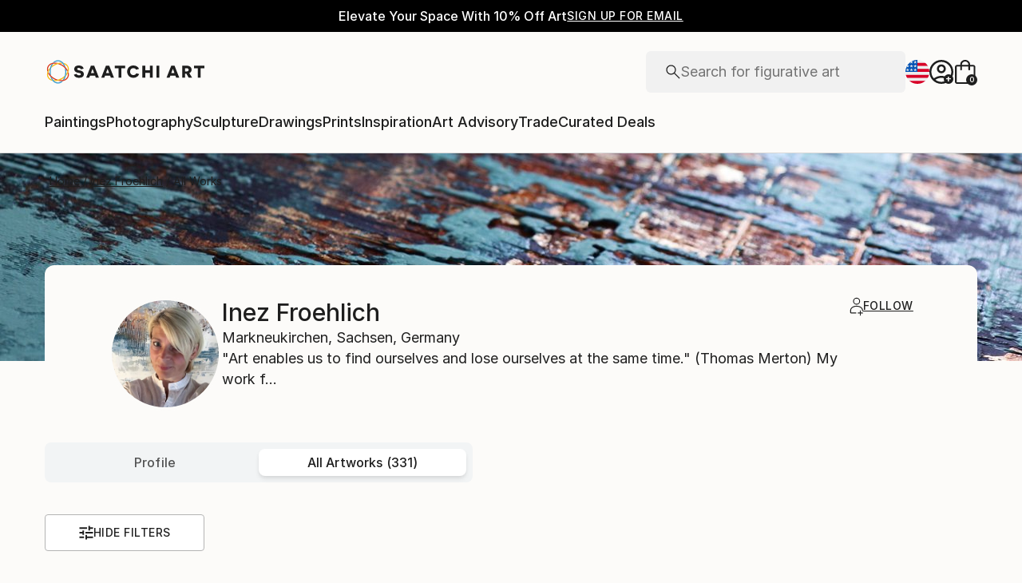

--- FILE ---
content_type: text/html; charset=utf-8
request_url: https://www.saatchiart.com/account/artworks/1084944?page=2
body_size: 34497
content:
<!DOCTYPE html><html lang="en"><head><meta charSet="utf-8"/><title>Inez Froehlich Artworks | Saatchi Art | Page 2</title><meta name="viewport" content="width=device-width, initial-scale=1.0, maximum-scale=5.0"/><meta name="description" content="View Inez Froehlich&#x27;s artworks on Saatchi Art. Find original art for sale at great prices, including Paintings, Sculptures, Photography, Drawings, and Art Prints from emerging artists like Inez Froehlich"/><meta property="og:site_name" content="Saatchi Art"/><meta property="og:type" content="article"/><meta property="og:image" content="https://d38we5ntdyxyje.cloudfront.net/1084944/profile/CDHTNEBP_avatar_medium_square.jpg"/><meta property="og:title" content="Inez Froehlich Artworks | Saatchi Art | Page 2"/><meta property="og:description" content="View Inez Froehlich&#x27;s artworks on Saatchi Art. Find original art for sale at great prices, including Paintings, Sculptures, Photography, Drawings, and Art Prints from emerging artists like Inez Froehlich"/><meta property="og:url" content="https://www.saatchiart.com/account/artworks/1084944?page=2"/><meta property="og:locale" content="en-us"/><meta property="og:locale:alternate" content="en_us"/><meta name="robots" content="max-image-preview:large, noai, noimageai"/><link rel="canonical" href="https://www.saatchiart.com/account/artworks/1084944?page=2"/><link rel="alternate" href="https://www.saatchiart.com/account/artworks/1084944?page=2" hrefLang="x-default"/><link rel="alternate" href="https://www.saatchiart.com/en-au/account/artworks/1084944?page=2" hrefLang="en-au"/><link rel="alternate" href="https://www.saatchiart.com/en-at/account/artworks/1084944?page=2" hrefLang="en-at"/><link rel="alternate" href="https://www.saatchiart.com/en-bh/account/artworks/1084944?page=2" hrefLang="en-bh"/><link rel="alternate" href="https://www.saatchiart.com/en-be/account/artworks/1084944?page=2" hrefLang="en-be"/><link rel="alternate" href="https://www.saatchiart.com/en-br/account/artworks/1084944?page=2" hrefLang="en-br"/><link rel="alternate" href="https://www.saatchiart.com/en-bn/account/artworks/1084944?page=2" hrefLang="en-bn"/><link rel="alternate" href="https://www.saatchiart.com/en-bg/account/artworks/1084944?page=2" hrefLang="en-bg"/><link rel="alternate" href="https://www.saatchiart.com/en-ca/account/artworks/1084944?page=2" hrefLang="en-ca"/><link rel="alternate" href="https://www.saatchiart.com/en-ky/account/artworks/1084944?page=2" hrefLang="en-ky"/><link rel="alternate" href="https://www.saatchiart.com/en-cl/account/artworks/1084944?page=2" hrefLang="en-cl"/><link rel="alternate" href="https://www.saatchiart.com/en-cn/account/artworks/1084944?page=2" hrefLang="en-cn"/><link rel="alternate" href="https://www.saatchiart.com/en-co/account/artworks/1084944?page=2" hrefLang="en-co"/><link rel="alternate" href="https://www.saatchiart.com/en-hr/account/artworks/1084944?page=2" hrefLang="en-hr"/><link rel="alternate" href="https://www.saatchiart.com/en-cy/account/artworks/1084944?page=2" hrefLang="en-cy"/><link rel="alternate" href="https://www.saatchiart.com/en-cz/account/artworks/1084944?page=2" hrefLang="en-cz"/><link rel="alternate" href="https://www.saatchiart.com/en-dk/account/artworks/1084944?page=2" hrefLang="en-dk"/><link rel="alternate" href="https://www.saatchiart.com/en-do/account/artworks/1084944?page=2" hrefLang="en-do"/><link rel="alternate" href="https://www.saatchiart.com/en-ee/account/artworks/1084944?page=2" hrefLang="en-ee"/><link rel="alternate" href="https://www.saatchiart.com/en-fi/account/artworks/1084944?page=2" hrefLang="en-fi"/><link rel="alternate" href="https://www.saatchiart.com/en-fr/account/artworks/1084944?page=2" hrefLang="en-fr"/><link rel="alternate" href="https://www.saatchiart.com/en-de/account/artworks/1084944?page=2" hrefLang="en-de"/><link rel="alternate" href="https://www.saatchiart.com/en-gr/account/artworks/1084944?page=2" hrefLang="en-gr"/><link rel="alternate" href="https://www.saatchiart.com/en-gt/account/artworks/1084944?page=2" hrefLang="en-gt"/><link rel="alternate" href="https://www.saatchiart.com/en-ht/account/artworks/1084944?page=2" hrefLang="en-ht"/><link rel="alternate" href="https://www.saatchiart.com/en-hk/account/artworks/1084944?page=2" hrefLang="en-hk"/><link rel="alternate" href="https://www.saatchiart.com/en-hu/account/artworks/1084944?page=2" hrefLang="en-hu"/><link rel="alternate" href="https://www.saatchiart.com/en-is/account/artworks/1084944?page=2" hrefLang="en-is"/><link rel="alternate" href="https://www.saatchiart.com/en-in/account/artworks/1084944?page=2" hrefLang="en-in"/><link rel="alternate" href="https://www.saatchiart.com/en-id/account/artworks/1084944?page=2" hrefLang="en-id"/><link rel="alternate" href="https://www.saatchiart.com/en-ie/account/artworks/1084944?page=2" hrefLang="en-ie"/><link rel="alternate" href="https://www.saatchiart.com/en-il/account/artworks/1084944?page=2" hrefLang="en-il"/><link rel="alternate" href="https://www.saatchiart.com/en-it/account/artworks/1084944?page=2" hrefLang="en-it"/><link rel="alternate" href="https://www.saatchiart.com/en-jp/account/artworks/1084944?page=2" hrefLang="en-jp"/><link rel="alternate" href="https://www.saatchiart.com/en-je/account/artworks/1084944?page=2" hrefLang="en-je"/><link rel="alternate" href="https://www.saatchiart.com/en-jo/account/artworks/1084944?page=2" hrefLang="en-jo"/><link rel="alternate" href="https://www.saatchiart.com/en-ke/account/artworks/1084944?page=2" hrefLang="en-ke"/><link rel="alternate" href="https://www.saatchiart.com/en-kw/account/artworks/1084944?page=2" hrefLang="en-kw"/><link rel="alternate" href="https://www.saatchiart.com/en-lv/account/artworks/1084944?page=2" hrefLang="en-lv"/><link rel="alternate" href="https://www.saatchiart.com/en-lb/account/artworks/1084944?page=2" hrefLang="en-lb"/><link rel="alternate" href="https://www.saatchiart.com/en-lt/account/artworks/1084944?page=2" hrefLang="en-lt"/><link rel="alternate" href="https://www.saatchiart.com/en-lu/account/artworks/1084944?page=2" hrefLang="en-lu"/><link rel="alternate" href="https://www.saatchiart.com/en-my/account/artworks/1084944?page=2" hrefLang="en-my"/><link rel="alternate" href="https://www.saatchiart.com/en-mt/account/artworks/1084944?page=2" hrefLang="en-mt"/><link rel="alternate" href="https://www.saatchiart.com/en-mx/account/artworks/1084944?page=2" hrefLang="en-mx"/><link rel="alternate" href="https://www.saatchiart.com/en-nl/account/artworks/1084944?page=2" hrefLang="en-nl"/><link rel="alternate" href="https://www.saatchiart.com/en-nz/account/artworks/1084944?page=2" hrefLang="en-nz"/><link rel="alternate" href="https://www.saatchiart.com/en-ng/account/artworks/1084944?page=2" hrefLang="en-ng"/><link rel="alternate" href="https://www.saatchiart.com/en-no/account/artworks/1084944?page=2" hrefLang="en-no"/><link rel="alternate" href="https://www.saatchiart.com/en-pe/account/artworks/1084944?page=2" hrefLang="en-pe"/><link rel="alternate" href="https://www.saatchiart.com/en-ph/account/artworks/1084944?page=2" hrefLang="en-ph"/><link rel="alternate" href="https://www.saatchiart.com/en-pl/account/artworks/1084944?page=2" hrefLang="en-pl"/><link rel="alternate" href="https://www.saatchiart.com/en-pt/account/artworks/1084944?page=2" hrefLang="en-pt"/><link rel="alternate" href="https://www.saatchiart.com/en-pr/account/artworks/1084944?page=2" hrefLang="en-pr"/><link rel="alternate" href="https://www.saatchiart.com/en-qa/account/artworks/1084944?page=2" hrefLang="en-qa"/><link rel="alternate" href="https://www.saatchiart.com/en-ro/account/artworks/1084944?page=2" hrefLang="en-ro"/><link rel="alternate" href="https://www.saatchiart.com/en-sa/account/artworks/1084944?page=2" hrefLang="en-sa"/><link rel="alternate" href="https://www.saatchiart.com/en-sg/account/artworks/1084944?page=2" hrefLang="en-sg"/><link rel="alternate" href="https://www.saatchiart.com/en-sk/account/artworks/1084944?page=2" hrefLang="en-sk"/><link rel="alternate" href="https://www.saatchiart.com/en-si/account/artworks/1084944?page=2" hrefLang="en-si"/><link rel="alternate" href="https://www.saatchiart.com/en-za/account/artworks/1084944?page=2" hrefLang="en-za"/><link rel="alternate" href="https://www.saatchiart.com/en-kr/account/artworks/1084944?page=2" hrefLang="en-kr"/><link rel="alternate" href="https://www.saatchiart.com/en-es/account/artworks/1084944?page=2" hrefLang="en-es"/><link rel="alternate" href="https://www.saatchiart.com/en-se/account/artworks/1084944?page=2" hrefLang="en-se"/><link rel="alternate" href="https://www.saatchiart.com/en-ch/account/artworks/1084944?page=2" hrefLang="en-ch"/><link rel="alternate" href="https://www.saatchiart.com/en-tw/account/artworks/1084944?page=2" hrefLang="en-tw"/><link rel="alternate" href="https://www.saatchiart.com/en-th/account/artworks/1084944?page=2" hrefLang="en-th"/><link rel="alternate" href="https://www.saatchiart.com/en-tt/account/artworks/1084944?page=2" hrefLang="en-tt"/><link rel="alternate" href="https://www.saatchiart.com/en-tr/account/artworks/1084944?page=2" hrefLang="en-tr"/><link rel="alternate" href="https://www.saatchiart.com/en-vi/account/artworks/1084944?page=2" hrefLang="en-vi"/><link rel="alternate" href="https://www.saatchiart.com/en-ae/account/artworks/1084944?page=2" hrefLang="en-ae"/><link rel="alternate" href="https://www.saatchiart.com/en-gb/account/artworks/1084944?page=2" hrefLang="en-gb"/><link rel="alternate" href="https://www.saatchiart.com/account/artworks/1084944?page=2" hrefLang="en-us"/><link rel="alternate" href="https://www.saatchiart.com/en-uy/account/artworks/1084944?page=2" hrefLang="en-uy"/><link rel="alternate" href="https://www.saatchiart.com/en-vn/account/artworks/1084944?page=2" hrefLang="en-vn"/><link rel="prev" href="/?hitsPerPage=100&amp;page=0"/><link rel="next" href="/?hitsPerPage=100&amp;page=3"/><meta name="next-head-count" content="91"/><link rel="shortcut icon" href="/favicon.ico"/><meta http-equiv="x-ua-compatible" content="ie=edge"/><meta name="google-site-verification" content="D0TrMFxM-EpPQHRE3_NhEkyr18KTU2oAKWthx_UiPEw"/><meta name="p:domain_verify" content="a4a757960617d67430cc04a93e1d4224"/><meta name="fb:app_id" content="210151261128009"/><link rel="dns-prefetch" href="//www.saatchiart.com"/><link rel="preconnect" href="https://cloudfront.net/" crossorigin="anonymous"/><link rel="preconnect" href="https://www.google-analytics.com" crossorigin="anonymous"/><link rel="preconnect" href="https://www.googletagmanager.com" crossorigin="anonymous"/><link rel="preconnect" href="https://api.visii.com/" crossorigin="anonymous"/><link rel="preload" href="https://www.saatchiart.com/saatchi-general/static/fonts/Inter-Regular.woff2" as="font" type="font/woff2" crossorigin="anonymous"/><link rel="preload" href="https://www.saatchiart.com/saatchi-general/static/fonts/Inter-Medium.woff2" as="font" type="font/woff2" crossorigin="anonymous"/><link rel="preload" href="https://www.saatchiart.com/saatchi-general/static/fonts/Inter-SemiBold.woff2" as="font" type="font/woff2" crossorigin="anonymous"/><link rel="preload" href="https://www.saatchiart.com/saatchi-general/static/fonts/Inter-Light.woff2" as="font" type="font/woff2" crossorigin="anonymous"/><script>dataLayer = [{"environment":"production","pagetype":"artistProfile","subpagetype":"artworks","subsubpagetype":"undefined undefined"}]</script><script>(function(w,d,s,l,i){w[l]=w[l]||[];w[l].push({'gtm.start':
new Date().getTime(),event:'gtm.js'});var f=d.getElementsByTagName(s)[0],
j=d.createElement(s),dl=l!='dataLayer'?'&l='+l:'';j.async=true;j.src=
'https://www.googletagmanager.com/gtm.js?id='+i+dl;f.parentNode.insertBefore(j,f);
})(window,document,'script','dataLayer','GTM-P6ZNR6');</script><script type="text/javascript" src="//widget.trustpilot.com/bootstrap/v5/tp.widget.bootstrap.min.js" async=""></script><script src="//cdn.alby.com/apps/launcher/embed.js?brandId=474bd7da-ae8b-481b-891a-23c539975072"></script><link rel="preload" href="https://images.saatchiart.com/saatchi-general/_next/static/css/11ddc2d70c9d07a1.css" as="style"/><link rel="stylesheet" href="https://images.saatchiart.com/saatchi-general/_next/static/css/11ddc2d70c9d07a1.css" data-n-g=""/><link rel="preload" href="https://images.saatchiart.com/saatchi-general/_next/static/css/a4fcf1fbf4ecf33a.css" as="style"/><link rel="stylesheet" href="https://images.saatchiart.com/saatchi-general/_next/static/css/a4fcf1fbf4ecf33a.css" data-n-p=""/><link rel="preload" href="https://images.saatchiart.com/saatchi-general/_next/static/css/6595cb3b09c0d2bd.css" as="style"/><link rel="stylesheet" href="https://images.saatchiart.com/saatchi-general/_next/static/css/6595cb3b09c0d2bd.css"/><noscript data-n-css=""></noscript><script defer="" nomodule="" src="https://images.saatchiart.com/saatchi-general/_next/static/chunks/polyfills-c67a75d1b6f99dc8.js"></script><script defer="" src="https://images.saatchiart.com/saatchi-general/_next/static/chunks/6358.848463b42323ba2a.js"></script><script defer="" src="https://images.saatchiart.com/saatchi-general/_next/static/chunks/3049.47929fb2488c3e6b.js"></script><script defer="" src="https://images.saatchiart.com/saatchi-general/_next/static/chunks/navigation.02fe57c2a4f14db6.js"></script><script src="https://images.saatchiart.com/saatchi-general/_next/static/chunks/webpack-3007e8198605ecdf.js" defer=""></script><script src="https://images.saatchiart.com/saatchi-general/_next/static/chunks/main-5953d963371eaa9c.js" defer=""></script><script src="https://images.saatchiart.com/saatchi-general/_next/static/chunks/pages/_app-f42f748c3613a28b.js" defer=""></script><script src="https://images.saatchiart.com/saatchi-general/_next/static/chunks/redux-3a8d183b656d12f8.js" defer=""></script><script src="https://images.saatchiart.com/saatchi-general/_next/static/chunks/pages/public/profile/artistProfile-f475fd2915985c1e.js" defer=""></script><script src="https://images.saatchiart.com/saatchi-general/_next/static/0xlbPVViRMDvJbjMzY2vJ/_buildManifest.js" defer=""></script><script src="https://images.saatchiart.com/saatchi-general/_next/static/0xlbPVViRMDvJbjMzY2vJ/_ssgManifest.js" defer=""></script><style data-styled="" data-styled-version="5.2.1">.kaspml{color:#333;padding-top:var(--promo-bar-height);--mobile-header-height:56px;--promo-bar-height:56px;}/*!sc*/
@media (min-width:1170px){.kaspml{--promo-bar-height:40px;}}/*!sc*/
body[data-promo='hidden'] .sc-1tf54bo-0{padding-top:0;}/*!sc*/
@media (min-width:1000px){.kaspml{padding:0;}}/*!sc*/
data-styled.g1[id="sc-1tf54bo-0"]{content:"kaspml,"}/*!sc*/
.iYVXGF{width:100%;display:-webkit-box;display:-webkit-flex;display:-ms-flexbox;display:flex;-webkit-flex-direction:column;-ms-flex-direction:column;flex-direction:column;-webkit-undefined;-ms-flex-undefined;undefined;-webkit-undefined;-ms-flex-undefined;undefined;-webkit-undefined;-ms-flex-undefined;undefined;}/*!sc*/
.iYVXGF[data-type='quantity'][data-disabled='true']{opacity:0.6;}/*!sc*/
.iYVXGF[data-type='limited-product'] [data-disabled='true']{opacity:0.6;}/*!sc*/
.iYVXGF[data-type='price']{opacity:1;}/*!sc*/
data-styled.g7[id="sc-13l59v1-1"]{content:"iYVXGF,"}/*!sc*/
.kNUczh{width:100%;height:var(--promo-bar-height);}/*!sc*/
.kNUczh[data-promo-hide]{margin-top:calc(var(--promo-bar-height) * -1);}/*!sc*/
@media (max-width:999px){.kNUczh{height:0;}.kNUczh[data-promo-hide]{margin-top:calc(var(--promo-bar-height) * -1);}}/*!sc*/
data-styled.g15[id="sc-1auwnl8-0"]{content:"kNUczh,"}/*!sc*/
.fxmAYG{width:100%;height:var(--promo-bar-height);}/*!sc*/
@media (max-width:999px){.fxmAYG{height:0;}}/*!sc*/
@-webkit-keyframes FadeInNanoBar{.fxmAYG from{opacity:0;}.fxmAYG to{opacity:1;}}/*!sc*/
@-moz-keyframes FadeInNanoBar{.fxmAYG from{opacity:0;}.fxmAYG to{opacity:1;}}/*!sc*/
@-o-keyframes FadeInNanoBar{.fxmAYG from{opacity:0;}.fxmAYG to{opacity:1;}}/*!sc*/
@-webkit-keyframes FadeInNanoBar{from{opacity:0;}to{opacity:1;}}/*!sc*/
@keyframes FadeInNanoBar{from{opacity:0;}to{opacity:1;}}/*!sc*/
.fxmAYG [data-style='paragraph-wp']{margin:0;}/*!sc*/
.fxmAYG .wrapper{box-sizing:border-box;background:#000000;color:#ffffff;display:-webkit-box;display:-webkit-flex;display:-ms-flexbox;display:flex;-webkit-box-pack:center;-webkit-justify-content:center;-ms-flex-pack:center;justify-content:center;-webkit-align-items:center;-webkit-box-align:center;-ms-flex-align:center;align-items:center;width:100%;height:var(--promo-bar-height);padding:8px 40px;}/*!sc*/
@media (max-width:999px){.fxmAYG .wrapper{--promo-bar-height:56px;padding:8px 16px;}}/*!sc*/
@media (min-width:1000px) and (max-width:1170px){.fxmAYG .wrapper{--promo-bar-height:56px;padding:8px 40px;}}/*!sc*/
.fxmAYG .wrapper .layout{display:-webkit-box;display:-webkit-flex;display:-ms-flexbox;display:flex;-webkit-flex-direction:row;-ms-flex-direction:row;flex-direction:row;-webkit-align-items:center;-webkit-box-align:center;-ms-flex-align:center;align-items:center;gap:16px;}/*!sc*/
.fxmAYG .wrapper .layout promoCta{gap:8px;}/*!sc*/
.fxmAYG .wrapper .tagline{display:-webkit-box;display:-webkit-flex;display:-ms-flexbox;display:flex;-webkit-flex:0 1 auto;-ms-flex:0 1 auto;flex:0 1 auto;}/*!sc*/
.fxmAYG .wrapper [data-section='coupon-list']{display:-webkit-box;display:-webkit-flex;display:-ms-flexbox;display:flex;-webkit-flex-direction:row;-ms-flex-direction:row;flex-direction:row;gap:16px;}/*!sc*/
@media (max-width:999px){.fxmAYG .wrapper [data-section='coupon-list']{gap:0;}}/*!sc*/
.fxmAYG .wrapper .link a{color:#ffffff;-webkit-text-decoration:underline;text-decoration:underline;}/*!sc*/
@media (max-width:999px){.fxmAYG .wrapper .tagline{margin-bottom:10px;}.fxmAYG .wrapper [data-section='coupon-list']{width:100%;-webkit-flex-direction:column;-ms-flex-direction:column;flex-direction:column;}.fxmAYG .wrapper [data-type='item'] + [data-type='item'] [data-type='item-container']{border-top:none;border-right:1px solid #1e1e1e;border-bottom:1px solid #1e1e1e;border-left:1px solid #1e1e1e;}}/*!sc*/
.fxmAYG [data-type='countdown'] [data-type='hours']:after,.fxmAYG [data-type='countdown'] [data-type='minutes']:after{content:':';margin:0 5px;}/*!sc*/
.fxmAYG .wrapper .mobile{display:-webkit-box;display:-webkit-flex;display:-ms-flexbox;display:flex;-webkit-flex-direction:column;-ms-flex-direction:column;flex-direction:column;gap:4px;-webkit-box-pack:center;-webkit-justify-content:center;-ms-flex-pack:center;justify-content:center;-webkit-align-items:center;-webkit-box-align:center;-ms-flex-align:center;align-items:center;}/*!sc*/
.fxmAYG .wrapper .mobile .offers-toggle{position:absolute;right:16px;display:-webkit-box;display:-webkit-flex;display:-ms-flexbox;display:flex;-webkit-align-items:center;-webkit-box-align:center;-ms-flex-align:center;align-items:center;cursor:pointer;}/*!sc*/
.fxmAYG .wrapper .mobile .offers-toggle .caret{cursor:pointer;-webkit-transition:-webkit-transform 0.3s;-webkit-transition:transform 0.3s;transition:transform 0.3s;-webkit-transform:rotate(180deg);-ms-transform:rotate(180deg);transform:rotate(180deg);opacity:1;}/*!sc*/
.fxmAYG .wrapper .mobile .offers-toggle .caret.show{-webkit-transform:rotate(0deg);-ms-transform:rotate(0deg);transform:rotate(0deg);}/*!sc*/
@media (min-width:999px){.fxmAYG .wrapper .layout{display:-webkit-box;display:-webkit-flex;display:-ms-flexbox;display:flex;}.fxmAYG .wrapper .mobile{display:none;}}/*!sc*/
@media (max-width:999px){.fxmAYG .wrapper{height:var(--promo-bar-height);max-height:var(--promo-bar-height);position:relative;margin-top:calc(var(--promo-bar-height) * -1);z-index:1000;top:0;left:0;-webkit-flex-direction:column;-ms-flex-direction:column;flex-direction:column;}.fxmAYG .wrapper .layout{position:absolute;top:100%;right:0;z-index:10;gap:0;-webkit-flex-direction:column;-ms-flex-direction:column;flex-direction:column;-webkit-align-items:flex-start;-webkit-box-align:flex-start;-ms-flex-align:flex-start;align-items:flex-start;background:#ffffff;color:#333333;width:100%;opacity:0;-webkit-transition:opacity 0.25s ease-in-out;transition:opacity 0.25s ease-in-out;-moz-transition:opacity 0.25s ease-in-out;-webkit-transition:opacity 0.25s ease-in-out;box-shadow:0 5px 15px 0 rgba(0,0,0,0.1),0 15px 15px 0 rgba(0,0,0,0.1);pointer-events:none;}.fxmAYG .wrapper .layout.show{opacity:1;pointer-events:initial;}.fxmAYG .wrapper .layout.show > *{color:#333333;}.fxmAYG .wrapper .mobile{width:100%;display:-webkit-box;display:-webkit-flex;display:-ms-flexbox;display:flex;}}/*!sc*/
.fxmAYG .mobile-navigation,.fxmAYG .mobile-navigation__menu__inner,.fxmAYG .mobile-navigation__header,.fxmAYG .checkout__header,.fxmAYG .mobile-navigation__search-container{margin-top:var(--promo-bar-height);}/*!sc*/
@media (min-width:999px){.fxmAYG .checkout__header{margin-top:0px !important;}}/*!sc*/
.fxmAYG .mobile-navigation__content{height:calc(100% - var(--promo-bar-height));}/*!sc*/
@media screen and (max-width:999px){.fxmAYG form[action='/all'],.fxmAYG form[action='/all'] + div,.fxmAYG div[role='button'][data-reactid='15']{margin-top:var(--promo-bar-height);}.fxmAYG div[data-reactid='20']{padding-top:80px;}.fxmAYG div[data-reactid='547']{top:var(--promo-bar-height);z-index:2 !important;}.fxmAYG nav:not([data-section='main-navigation']) > div > div:first-child > div:nth-child(2),.fxmAYG nav > div > form,.fxmAYG nav > div > form ~ div{margin-top:var(--promo-bar-height) !important;}.fxmAYG .checkout__container{margin-top:120px;}}/*!sc*/
data-styled.g16[id="sc-1auwnl8-1"]{content:"fxmAYG,"}/*!sc*/
.iIikxv{position:relative;-webkit-box-pack:justify;-webkit-justify-content:space-between;-ms-flex-pack:justify;justify-content:space-between;-webkit-flex:1;-ms-flex:1;flex:1;width:100%;min-height:400px;}/*!sc*/
.iIikxv[data-app='artdetail']{width:100%;max-width:1160px;margin:0 auto;}/*!sc*/
@media (max-width:1024px){.iIikxv[data-app='artdetail']{max-width:770px;}}/*!sc*/
.iIikxv[data-app='artdetail'] [data-section='carousel']{height:auto;}/*!sc*/
.iIikxv[data-app='artdetail'] [data-section='artist-carousel']{margin-top:72px;height:auto;}/*!sc*/
@media (max-width:1256px){.iIikxv[data-app='artdetail'] [data-section='artist-carousel']{padding:0 15px;}}/*!sc*/
@media (max-width:992px){.iIikxv[data-app='artdetail'] [data-section='artist-carousel']{margin-top:30px;}}/*!sc*/
.iIikxv[data-app='artdetail'] [data-section='artist-carousel'] [data-type='artist-carousel-title']{margin-bottom:32px;}/*!sc*/
@media (max-width:992px){.iIikxv[data-app='artdetail'] [data-section='artist-carousel'] [data-type='artist-carousel-title']{margin-bottom:16px;}}/*!sc*/
.iIikxv[data-app='artdetail'] [data-section='reference-line']{display:-webkit-box;display:-webkit-flex;display:-ms-flexbox;display:flex;-webkit-flex-direction:column;-ms-flex-direction:column;flex-direction:column;-webkit-align-items:center;-webkit-box-align:center;-ms-flex-align:center;align-items:center;-webkit-box-pack:center;-webkit-justify-content:center;-ms-flex-pack:center;justify-content:center;height:1px;background:none;width:100%;-webkit-order:3;-ms-flex-order:3;order:3;}/*!sc*/
.iIikxv[data-app='artdetail'] [data-section='rec-carousel']{margin-top:72px;height:auto;-webkit-order:5;-ms-flex-order:5;order:5;}/*!sc*/
@media (max-width:1256px){.iIikxv[data-app='artdetail'] [data-section='rec-carousel']{padding:0 15px;}}/*!sc*/
@media (max-width:992px){.iIikxv[data-app='artdetail'] [data-section='rec-carousel']{margin-top:30px;}}/*!sc*/
.iIikxv[data-app='artdetail'] [data-section='rec-carousel'][data-style='change-order']{-webkit-order:1;-ms-flex-order:1;order:1;}/*!sc*/
.iIikxv[data-app='artdetail'] [data-section='rec-carousel'] [data-type='rec-carousel-title']{margin-bottom:32px;}/*!sc*/
@media (max-width:992px){.iIikxv[data-app='artdetail'] [data-section='rec-carousel'] [data-type='rec-carousel-title']{margin-bottom:16px;}}/*!sc*/
.iIikxv[data-app='artdetail'] [data-section='visii-carousel']{margin-top:72px;height:auto;-webkit-order:4;-ms-flex-order:4;order:4;}/*!sc*/
.iIikxv[data-app='artdetail'] [data-section='visii-carousel'][data-style='change-order']{-webkit-order:0;-ms-flex-order:0;order:0;}/*!sc*/
@media (max-width:1256px){.iIikxv[data-app='artdetail'] [data-section='visii-carousel']{padding:0 15px;}}/*!sc*/
@media (max-width:992px){.iIikxv[data-app='artdetail'] [data-section='visii-carousel']{margin-top:40px;}}/*!sc*/
.iIikxv[data-app='artdetail'] [data-section='visii-carousel'] [data-type='visii-carousel-title']{margin-bottom:32px;}/*!sc*/
@media (max-width:992px){.iIikxv[data-app='artdetail'] [data-section='visii-carousel'] [data-type='visii-carousel-title']{margin-bottom:16px;}}/*!sc*/
.iIikxv[data-app='curatorNotes']{width:100%;min-height:400px;max-width:1256px;-webkit-flex:1 1 0%;-ms-flex:1 1 0%;flex:1 1 0%;margin:0px auto;}/*!sc*/
@media (max-width:1256px){.iIikxv[data-app='curatorNotes']{padding:0 15px;}}/*!sc*/
@media (max-width:1024px){.iIikxv[data-app='curatorNotes']{max-width:770px;}}/*!sc*/
.iIikxv[data-app='account']{width:100%;min-height:400px;max-width:1256px;-webkit-flex:1 1 0%;-ms-flex:1 1 0%;flex:1 1 0%;margin:0px auto;}/*!sc*/
@media (max-width:1024px){.iIikxv[data-app='account']{max-width:770px;}}/*!sc*/
.iIikxv[data-app='account-artworks'] [data-section='email-verification-section']{padding:40px 30px;margin:0 30px;-webkit-flex:1;-ms-flex:1;flex:1;display:-webkit-box;display:-webkit-flex;display:-ms-flexbox;display:flex;-webkit-flex-direction:column;-ms-flex-direction:column;flex-direction:column;}/*!sc*/
@media (max-width:992px){.iIikxv[data-app='account-artworks'] [data-section='email-verification-section']{padding:24px 15px 0;margin:0 15px;}}/*!sc*/
.iIikxv[data-app='account-artworks'] [data-section='email-verification-section'] a{color:#dc3a0f;}/*!sc*/
.iIikxv[data-app='account-artworks'] [data-section='email-verification-section'] [data-type='title']{margin-bottom:24px;}/*!sc*/
.iIikxv[data-app='account-artworks'] [id='recaptcha']{margin-top:50px;}/*!sc*/
.iIikxv[data-app='account-artworks'] [id='recaptcha'] p,.iIikxv[data-app='account-artworks'] [id='recaptcha'] a{font-size:12px;}/*!sc*/
.iIikxv[data-app='account-artworks'] [id='recaptcha'] a{text-transform:initial;padding:0 2px;}/*!sc*/
.iIikxv[data-app='curation'] [data-type='top']{margin-bottom:30px;margin-top:15px;}/*!sc*/
data-styled.g18[id="sc-1jll5pa-0"]{content:"iIikxv,"}/*!sc*/
</style>
                              <script>!function(e){var n="https://s.go-mpulse.net/boomerang/";if("False"=="True")e.BOOMR_config=e.BOOMR_config||{},e.BOOMR_config.PageParams=e.BOOMR_config.PageParams||{},e.BOOMR_config.PageParams.pci=!0,n="https://s2.go-mpulse.net/boomerang/";if(window.BOOMR_API_key="EDK7N-QPZEE-UKYDE-TP7X9-TXE6Y",function(){function e(){if(!o){var e=document.createElement("script");e.id="boomr-scr-as",e.src=window.BOOMR.url,e.async=!0,i.parentNode.appendChild(e),o=!0}}function t(e){o=!0;var n,t,a,r,d=document,O=window;if(window.BOOMR.snippetMethod=e?"if":"i",t=function(e,n){var t=d.createElement("script");t.id=n||"boomr-if-as",t.src=window.BOOMR.url,BOOMR_lstart=(new Date).getTime(),e=e||d.body,e.appendChild(t)},!window.addEventListener&&window.attachEvent&&navigator.userAgent.match(/MSIE [67]\./))return window.BOOMR.snippetMethod="s",void t(i.parentNode,"boomr-async");a=document.createElement("IFRAME"),a.src="about:blank",a.title="",a.role="presentation",a.loading="eager",r=(a.frameElement||a).style,r.width=0,r.height=0,r.border=0,r.display="none",i.parentNode.appendChild(a);try{O=a.contentWindow,d=O.document.open()}catch(_){n=document.domain,a.src="javascript:var d=document.open();d.domain='"+n+"';void(0);",O=a.contentWindow,d=O.document.open()}if(n)d._boomrl=function(){this.domain=n,t()},d.write("<bo"+"dy onload='document._boomrl();'>");else if(O._boomrl=function(){t()},O.addEventListener)O.addEventListener("load",O._boomrl,!1);else if(O.attachEvent)O.attachEvent("onload",O._boomrl);d.close()}function a(e){window.BOOMR_onload=e&&e.timeStamp||(new Date).getTime()}if(!window.BOOMR||!window.BOOMR.version&&!window.BOOMR.snippetExecuted){window.BOOMR=window.BOOMR||{},window.BOOMR.snippetStart=(new Date).getTime(),window.BOOMR.snippetExecuted=!0,window.BOOMR.snippetVersion=12,window.BOOMR.url=n+"EDK7N-QPZEE-UKYDE-TP7X9-TXE6Y";var i=document.currentScript||document.getElementsByTagName("script")[0],o=!1,r=document.createElement("link");if(r.relList&&"function"==typeof r.relList.supports&&r.relList.supports("preload")&&"as"in r)window.BOOMR.snippetMethod="p",r.href=window.BOOMR.url,r.rel="preload",r.as="script",r.addEventListener("load",e),r.addEventListener("error",function(){t(!0)}),setTimeout(function(){if(!o)t(!0)},3e3),BOOMR_lstart=(new Date).getTime(),i.parentNode.appendChild(r);else t(!1);if(window.addEventListener)window.addEventListener("load",a,!1);else if(window.attachEvent)window.attachEvent("onload",a)}}(),"".length>0)if(e&&"performance"in e&&e.performance&&"function"==typeof e.performance.setResourceTimingBufferSize)e.performance.setResourceTimingBufferSize();!function(){if(BOOMR=e.BOOMR||{},BOOMR.plugins=BOOMR.plugins||{},!BOOMR.plugins.AK){var n=""=="true"?1:0,t="",a="aoarivyxfuxmi2lrifka-f-628a4f8d4-clientnsv4-s.akamaihd.net",i="false"=="true"?2:1,o={"ak.v":"39","ak.cp":"1864218","ak.ai":parseInt("1247501",10),"ak.ol":"0","ak.cr":10,"ak.ipv":4,"ak.proto":"h2","ak.rid":"179a4c52","ak.r":47370,"ak.a2":n,"ak.m":"dscb","ak.n":"essl","ak.bpcip":"3.129.20.0","ak.cport":52308,"ak.gh":"23.208.24.68","ak.quicv":"","ak.tlsv":"tls1.3","ak.0rtt":"","ak.0rtt.ed":"","ak.csrc":"-","ak.acc":"","ak.t":"1769029972","ak.ak":"hOBiQwZUYzCg5VSAfCLimQ==+8LRhrH105I3sRkT99RmRh7dlk3FD8Iat9eC4I1BgasMW4gcRVHxIzwKB2drV04M6MFQ5RwkFnQDSERCXv508bOU0bHqvJ2dOatC5MDYvlRilJpo9JElWCdSmHfiqaixPWRibAaD8fg1aaeMGbtPhJMV112FRt+TZkEAtCyfAm81rlGQld4SF/J3giEu8rRy+wxiY/05biwt8+SiF0uKYHQ21iNhr5B0ff4KXmp8su785S+uc7J7KM3g9oFRFBwOP4rDieqmHKTZ8rykzm2OHui6tyQbfev7wlecj/moj8DQJOmpIMdv60Uf7kCcUyshKTgZJiuaZau7hlr/w95AN3SSUWUpJ8jYJIIshm09T7KwYG8ppmeAcIaVXwWrG/GLDCOyZ0nFTv7GILBynRNS0jp61ekvUID9a9MgUzBpGJs=","ak.pv":"6","ak.dpoabenc":"","ak.tf":i};if(""!==t)o["ak.ruds"]=t;var r={i:!1,av:function(n){var t="http.initiator";if(n&&(!n[t]||"spa_hard"===n[t]))o["ak.feo"]=void 0!==e.aFeoApplied?1:0,BOOMR.addVar(o)},rv:function(){var e=["ak.bpcip","ak.cport","ak.cr","ak.csrc","ak.gh","ak.ipv","ak.m","ak.n","ak.ol","ak.proto","ak.quicv","ak.tlsv","ak.0rtt","ak.0rtt.ed","ak.r","ak.acc","ak.t","ak.tf"];BOOMR.removeVar(e)}};BOOMR.plugins.AK={akVars:o,akDNSPreFetchDomain:a,init:function(){if(!r.i){var e=BOOMR.subscribe;e("before_beacon",r.av,null,null),e("onbeacon",r.rv,null,null),r.i=!0}return this},is_complete:function(){return!0}}}}()}(window);</script></head><body data-promo="visible"><div id="__next" data-reactroot=""><script type="application/ld+json">{"@context":"http://schema.org","@type":"WebSite","name":"saatchiart.com","alternateName":"Saatchi Art","url":"https://www.saatchiart.com"}</script><script type="application/ld+json">{"@context":"http://schema.org","@type":"Organization","name":"Saatchi Art","url":"https://www.saatchiart.com","logo":"https://d3t95n9c6zzriw.cloudfront.net/common/saatchi-art-logo-1x.png","sameAs":["https://www.youtube.com/c/Saatchiart","https://www.facebook.com/saatchionline","https://twitter.com/SaatchiArt","https://www.instagram.com/saatchiart","https://www.pinterest.com/saatchiart"],"contactPoint":{"@type":"ContactPoint","contactType":"Customer Support","availableLanguage":["English"],"url":"https://support.saatchiart.com/hc/en-us/requests/new"}}</script><script type="application/ld+json">{"@context":"http://schema.org","@type":"WebPage","url":"https://www.saatchiart.com/account/artworks/1084944?page=2","mainEntityOfPage":"https://saatchiart.com","sameAs":["https://www.youtube.com/Saatchiart","https://www.facebook.com/saatchionline","https://twitter.com/SaatchiArt","https://www.instagram.com/saatchiart","https://www.pinterest.com/saatchiart"],"keywords":["original art","art","artworks","art for sale","gallery"],"inLanguage":"en-us","headline":"Inez Froehlich Artworks | Saatchi Art","description":"View Inez Froehlich's artworks on Saatchi Art. Find original art for sale at great prices, including Paintings, Sculptures, Photography, Drawings, and Art Prints from emerging artists like Inez Froehlich","isFamilyFriendly":"True"}</script><script type="application/ld+json">{"@context":"http://schema.org","type":"BreadcrumbList","itemListElement":[{"type":"ListItem","position":1,"item":{"@id":"https://www.saatchiart.com/account/profile/1084944","name":"Inez Froehlich Artist Profile"}},{"type":"ListItem","position":2,"item":{"@id":"https://www.saatchiart.com/account/artworks/1084944","name":"Inez Froehlich Artworks"}}]}</script><div class="sc-1tf54bo-0 kaspml"><a class="Header_skipToContent__P_Yug" href="#skip-to-content">Skip to Main Content</a><div><div id="saatchi_promo_nano_bar" class="sc-1auwnl8-0 kNUczh"><div data-section="promo_bar" class="sc-1auwnl8-1 fxmAYG"><div class="wrapper"><div class="mobile"><p class="defaultTypographyH6 mobile-tagline" data-style="paragraph-wp"></p><p class="defaultTypographyCtaSmall link defaultTextUppercase" data-style="paragraph-wp"><a tabindex="0" target="_blank" rel="noopener nofollow"></a></p></div><div class="layout promoCta"><p class="defaultTypographyH6 tagline" data-style="paragraph-wp"></p><p class="defaultTypographyCtaMedium link defaultTextUppercase" data-style="paragraph-wp"><a tabindex="0" target="_blank" rel="noopener nofollow"></a></p></div></div></div></div></div><nav data-section="main-navigation"><div class="MobileHeader_mobileHeaderContainer__bknNj" data-type="mobile-header"><div class="MobileHeader_mobileHeaderSticky__Wbujw MobileHeader_mobileHeaderStickyBorder__qSa5o"><div class="MainTopHeader_mainTopHeaderWrapper__l2zq6"><div class="MainTopHeader_topHeaderMenuIconBox__xGIhg"><a tabindex="0" class="SALogo_mobileSaLogoBox__sTIJ2" alt="Saatchi Art logo" aria-label="Saatchi Art logo" data-type="logo" data-gtm-event="top-nav" href="https://www.saatchiart.com/"><svg class="SALogo_mobileSaLogoIcon__5BxUb" width="200" height="30" viewBox="0 0 200 30" fill="none" xmlns="http://www.w3.org/2000/svg"><path d="M40.042 17.509c.306 1.122 1.364 1.782 3.008 1.782 1.38 0 2.229-.463 2.229-1.423 0-1.422-1.819-1.336-3.68-1.782-2.055-.488-4.608-1.422-4.608-4.557 0-3.033 2.334-4.54 5.735-4.54 3.095 0 5.307 1.233 6.146 3.88l-3.462.908c-.367-1.08-1.233-1.679-2.745-1.679-1.382 0-1.967.531-1.967 1.31 0 1.252 1.451 1.44 3.575 1.869 2.23.428 4.695 1.353 4.695 4.557 0 3.058-2.185 4.584-5.884 4.584-2.64 0-5.63-.789-6.495-4.01l3.453-.9zM56.758 19.667l-.909 2.459h-3.83L57.86 7.279h4.135l5.867 14.847h-3.9l-.909-2.459h-6.295zm4.022-6.194c-.472-1.233-.822-2.159-.848-2.184h-.061c-.018.017-.367.934-.848 2.167l-1.084 2.973h3.916l-1.075-2.956zM75.59 19.667l-.91 2.459h-3.828l5.84-14.847h4.135l5.867 14.847h-3.9l-.909-2.459H75.59zm4.03-6.194c-.472-1.233-.821-2.159-.848-2.184h-.06c-.018.017-.368.934-.849 2.167L76.78 16.43h3.917l-1.075-2.956zM96.022 10.586v11.54h-3.637v-11.54h-4.634V7.28h12.905v3.307h-4.634zM118.325 17.74c-1.128 2.887-3.917 4.686-7.204 4.686-4.52 0-7.86-3.118-7.86-7.762 0-4.514 3.331-7.676 7.86-7.676 3.488 0 6.041 1.885 7.055 4.284l-3.593.95c-.778-1.19-2.011-1.884-3.637-1.884-2.465 0-4.03 1.782-4.03 4.37 0 2.63 1.67 4.351 4.004 4.351 1.993 0 3.226-1.02 3.829-2.244l3.576.925zM131.701 16.292h-5.822v5.834h-3.637V7.279h3.637v5.603h5.822V7.28h3.637v14.847h-3.637v-5.834zM139.928 7.28h3.637v14.846h-3.637V7.279zM157.379 19.667l-.909 2.459h-3.83l5.841-14.847h4.135l5.866 14.847h-3.899l-.909-2.459h-6.295zm4.022-6.194c-.472-1.233-.822-2.159-.848-2.184h-.062c-.017.017-.367.934-.848 2.167l-1.084 2.973h3.917l-1.075-2.956zM177.4 17.226h-1.626v4.9h-3.637V7.279h5.761c3.812 0 6.041 1.954 6.041 5.03 0 2.038-1.014 3.537-2.858 4.223l3.462 5.602h-4.31l-2.833-4.908zm.734-2.836c1.338 0 2.081-.66 2.081-1.91 0-1.234-.691-1.97-2.098-1.97h-2.335v3.88h2.352zM195.366 10.586v11.54h-3.637v-11.54h-4.633V7.28H200v3.307h-4.634z" fill="#1E1E1E"></path><path d="M16.561 5.244c.93-.244 1.851-.407 2.743-.484.408-.033.815-.057 1.208-.057.676 0 1.328.053 1.952.153a10.409 10.409 0 0 0-1.444-1.459c-.167-.005-.335-.014-.508-.014a16.66 16.66 0 0 0-3.95.502c-.912.22-1.827.512-2.738.89-.82.335-1.64.732-2.441 1.191a20.816 20.816 0 0 0-2.33 1.564c-.374.8-.69 1.66-.94 2.574a18.707 18.707 0 0 1 3.927-2.995 18.73 18.73 0 0 1 4.521-1.865zM29.277 7.717c-.83-1.444-2.095-2.535-3.606-3.253a10.731 10.731 0 0 0-2.502-.818c.306.35.604.723.882 1.115.139.201.278.411.407.622.22.086.441.172.648.273 1.304.621 2.344 1.53 3.03 2.717.58 1.009.858 2.133.863 3.33 0 .42-.038.846-.11 1.281-.101.65-.283 1.316-.537 1.98a13.051 13.051 0 0 1-1.42 2.699c-.028.043-.062.08-.09.124-.135.966-.332 1.894-.595 2.784a16.886 16.886 0 0 0 1.774-2.167c.326-.478.618-.966.882-1.464.345-.655.633-1.315.858-1.985.365-1.086.561-2.186.561-3.258 0-1.401-.33-2.765-1.035-3.99l-.01.01zM16.619 24.757c-.93.244-1.85.406-2.743.483-.407.033-.815.057-1.208.057-.676 0-1.328-.052-1.951-.153.45.555.934 1.038 1.443 1.46.168.004.335.014.508.014 1.275 0 2.604-.173 3.95-.503.912-.22 1.828-.512 2.739-.89.82-.334 1.64-.732 2.44-1.19a20.832 20.832 0 0 0 2.33-1.565c.374-.799.69-1.66.94-2.573a18.887 18.887 0 0 1-8.448 4.864v-.004zM8.722 24.618a8.766 8.766 0 0 1-.647-.273c-1.305-.622-2.345-1.53-3.03-2.717-.58-1.01-.859-2.134-.864-3.33 0-.42.039-.851.11-1.281.106-.651.284-1.316.538-1.98a13.05 13.05 0 0 1 1.419-2.699c.029-.043.062-.081.091-.124.134-.966.33-1.895.595-2.784a16.878 16.878 0 0 0-1.775 2.167 15.39 15.39 0 0 0-.882 1.463 13.496 13.496 0 0 0-.858 1.986c-.36 1.08-.556 2.176-.556 3.253 0 1.401.33 2.764 1.035 3.989.83 1.445 2.096 2.535 3.606 3.253.777.368 1.616.64 2.503.818-.307-.35-.604-.723-.882-1.115-.14-.2-.278-.411-.408-.622l.005-.004z" fill="#F7BB14"></path><path d="M21.05 26.578a8.277 8.277 0 0 1-.998.713c-1.079.65-2.244 1-3.467 1-1.222 0-2.388-.35-3.466-1-.331-.201-.652-.436-.964-.689a9.921 9.921 0 0 1-1.443-1.459 13.085 13.085 0 0 1-1.645-2.626l-.014-.034a19.318 19.318 0 0 1-2.124-1.89 16.277 16.277 0 0 0 1.788 4.029c.134.21.269.42.408.621.278.393.57.766.882 1.115a10.48 10.48 0 0 0 2.43 2.062c1.262.76 2.671 1.19 4.148 1.19 1.482 0 2.892-.43 4.148-1.19.896-.54 1.716-1.249 2.45-2.09-.686.138-1.405.22-2.139.248h.005zM7.466 15.002c0-1.732.23-3.377.642-4.894.25-.913.566-1.774.94-2.573.34-.727.734-1.407 1.16-2.019.154-.22.312-.426.48-.631a10.23 10.23 0 0 0-1.985.526c-.298.478-.576.98-.825 1.512a16.938 16.938 0 0 0-.945 2.506c-.263.89-.46 1.818-.594 2.784a20.111 20.111 0 0 0 0 5.611 15.885 15.885 0 0 0 1.774 2.096 18.585 18.585 0 0 1-.647-4.918zM13.123 2.713c1.08-.65 2.244-1 3.467-1 1.223 0 2.388.35 3.467 1 .33.2.652.435.963.688.513.417.993.905 1.444 1.46.618.76 1.174 1.64 1.644 2.626l.014.033a19.309 19.309 0 0 1 2.125 1.89 16.275 16.275 0 0 0-1.789-4.028 19.9 19.9 0 0 0-.407-.622c-.278-.392-.571-.765-.883-1.115a10.483 10.483 0 0 0-2.43-2.061C19.475.824 18.066.393 16.59.393c-1.482 0-2.891.43-4.147 1.19-.897.541-1.717 1.25-2.45 2.091.685-.139 1.404-.22 2.138-.249.321-.263.652-.507.997-.712h-.005zM26.837 12.228l-.015-.072-.163-.742-1.601-1.344.01.048c.416 1.517.646 3.062.646 4.946 0 1.244-.225 3.306-.632 4.817 0 0-.005.01-.01.01a16.01 16.01 0 0 1-.94 2.574c-.34.727-.733 1.406-1.16 2.018-.154.22-.312.426-.48.632a10.234 10.234 0 0 0 1.985-.526c.298-.479.576-.981.825-1.512.374-.785.686-1.627.945-2.507.254-.87.45-1.78.58-2.721 0-.005.01-.01.01-.015.124-.904.196-1.516.196-2.77 0-.626-.067-1.923-.197-2.836z" fill="#39C"></path><path d="M8.113 19.914a15.885 15.885 0 0 1-1.774-2.095c-.029-.043-.062-.081-.091-.12a12.827 12.827 0 0 1-1.42-2.664 9.747 9.747 0 0 0-.537 1.98c.26.484.547.962.873 1.436a17.444 17.444 0 0 0 1.77 2.148 19.318 19.318 0 0 0 2.123 1.889 21.046 21.046 0 0 0 2.374 1.579c.805.454 1.625.846 2.445 1.176a15.89 15.89 0 0 0 2.743-.483 18.607 18.607 0 0 1-4.536-1.841 18.7 18.7 0 0 1-3.965-3l-.005-.005zM29.756 14.965c-.22.67-.513 1.33-.858 1.985.072.45.115.895.115 1.325 0 1.182-.273 2.291-.844 3.291-.685 1.2-1.726 2.12-3.044 2.75-.211.101-.432.192-.657.278a10.14 10.14 0 0 1-1.985.526c-.638.106-1.304.158-1.995.158-.374 0-.753-.019-1.136-.047a19.61 19.61 0 0 1-2.738.89c1.319.315 2.623.478 3.874.478.187 0 .374-.005.561-.015.734-.029 1.453-.11 2.139-.248.891-.182 1.73-.455 2.507-.823 1.525-.727 2.796-1.828 3.62-3.287.69-1.21 1.017-2.559 1.017-3.941 0-1.091-.202-2.206-.58-3.31l.004-.01zM5.006 8.435c.686-1.201 1.726-2.12 3.045-2.75.21-.101.431-.192.656-.278a10.23 10.23 0 0 1 1.986-.527 12.251 12.251 0 0 1 1.994-.157c.374 0 .753.019 1.136.047a19.61 19.61 0 0 1 2.738-.89 16.698 16.698 0 0 0-3.874-.478c-.187 0-.374.005-.56.015-.735.028-1.454.11-2.14.248-.891.182-1.73.455-2.507.823-1.525.727-2.79 1.828-3.62 3.287-.69 1.22-1.016 2.568-1.016 3.956 0 1.09.2 2.205.58 3.31.22-.67.513-1.33.858-1.985a8.437 8.437 0 0 1-.115-1.325c0-1.182.273-2.292.844-3.292l-.005-.004zM25.062 10.086c.671.67 1.266 1.373 1.774 2.095.03.043.063.081.091.12.605.875 1.074 1.77 1.42 2.664.254-.665.436-1.33.537-1.98a14.467 14.467 0 0 0-.873-1.43 17.439 17.439 0 0 0-1.77-2.148 19.317 19.317 0 0 0-2.123-1.89 21.048 21.048 0 0 0-2.374-1.579A20.766 20.766 0 0 0 19.3 4.762c-.892.076-1.812.234-2.743.483a18.61 18.61 0 0 1 4.536 1.842 18.7 18.7 0 0 1 3.965 2.999h.005z" fill="#DA3B1F"></path></svg></a></div><div class="MainTopHeader_iconsWrapper__5ftsX"><div class="IconActions_icons__3ufxt"><div class="IconActions_searchIconContainer__EalyM"><svg width="18" height="18" viewBox="0 0 18 18" fill="none" xmlns="http://www.w3.org/2000/svg"><path d="M16.691 17.567l-6.42-6.419a5.43 5.43 0 0 1-1.734 1.002 6 6 0 0 1-2.045.354c-1.701 0-3.141-.589-4.32-1.767C.993 9.56.404 8.127.404 6.441c0-1.686.589-3.118 1.767-4.297C3.349.964 4.782.375 6.47.375c1.688 0 3.122.59 4.3 1.767 1.18 1.179 1.769 2.611 1.769 4.298a5.94 5.94 0 0 1-.36 2.046 5.818 5.818 0 0 1-1.013 1.767l6.43 6.403-.906.911zM6.482 11.248c1.34 0 2.475-.466 3.406-1.399.93-.933 1.395-2.07 1.395-3.41 0-1.34-.465-2.476-1.395-3.409-.93-.932-2.066-1.399-3.406-1.399-1.346 0-2.486.467-3.42 1.4C2.127 3.962 1.66 5.1 1.66 6.44c0 1.34.467 2.476 1.402 3.409.934.933 2.074 1.4 3.42 1.4z" fill="#1E1E1E"></path></svg></div><div class="IconActions_mobileHiddenIconContainer__sFa8w"><div title="View Store Preferences" class="CountryFlagIcon_countryFlagBox__flmbA" data-type="country-flag-icon"><div class="CountryFlag_flagSvg__Wi9le CountryFlag_flagSize___tprv"><svg xmlns="http://www.w3.org/2000/svg" width="512" height="512" viewBox="0 0 512 512"><mask id="countryFlag"><circle cx="256" cy="256" r="256" fill="#fff"></circle></mask><g mask="countryFlag"><path fill="#eee" d="M256 0h256v64l-32 32 32 32v64l-32 32 32 32v64l-32 32 32 32v64l-256 32L0 448v-64l32-32-32-32v-64z"></path><path fill="#d80027" d="M224 64h288v64H224Zm0 128h288v64H256ZM0 320h512v64H0Zm0 128h512v64H0Z"></path><path fill="#0052b4" d="M0 0h256v256H0Z"></path><path fill="#eee" d="m187 243 57-41h-70l57 41-22-67zm-81 0 57-41H93l57 41-22-67zm-81 0 57-41H12l57 41-22-67zm162-81 57-41h-70l57 41-22-67zm-81 0 57-41H93l57 41-22-67zm-81 0 57-41H12l57 41-22-67Zm162-82 57-41h-70l57 41-22-67Zm-81 0 57-41H93l57 41-22-67zm-81 0 57-41H12l57 41-22-67Z"></path></g></svg></div></div></div><div class="Account_accountContainer__L_HVN" data-type="account-container"><div class="Account_accountDropDownMenu__tOvRy" data-type="auth-icon"><button type="button" class="Account_accountAuthIcon__3hpRz" aria-label="authentication links" data-type="auth-icon-mobile"><svg width="24" height="24" viewBox="0 0 24 24" fill="none" xmlns="http://www.w3.org/2000/svg"><path d="M4.496 18.502a14.553 14.553 0 0 1 3.558-1.869c1.23-.436 2.545-.653 3.947-.653 1.401 0 2.717.217 3.946.653a14.554 14.554 0 0 1 3.558 1.869 10.5 10.5 0 0 0 1.844-3.011c.42-1.068.631-2.232.631-3.491 0-2.735-.98-5.082-2.939-7.04-1.959-1.96-4.306-2.94-7.04-2.94-2.735 0-5.082.98-7.041 2.94C3 6.917 2.02 9.264 2.02 12c0 1.259.211 2.423.632 3.491a10.501 10.501 0 0 0 1.844 3.01zm7.508-5.155c-1.238 0-2.283-.425-3.134-1.274-.852-.85-1.278-1.893-1.278-3.131 0-1.238.425-2.282 1.275-3.134.85-.852 1.893-1.277 3.13-1.277 1.238 0 2.283.424 3.134 1.274.852.85 1.278 1.893 1.278 3.13 0 1.238-.425 2.283-1.275 3.134-.85.852-1.893 1.278-3.13 1.278zM12 24a11.67 11.67 0 0 1-4.655-.943 12.02 12.02 0 0 1-3.82-2.576A12.296 12.296 0 0 1 .95 16.653 11.624 11.624 0 0 1 0 11.985c0-1.65.316-3.2.95-4.653a12.346 12.346 0 0 1 2.575-3.813A12.02 12.02 0 0 1 7.346.943 11.709 11.709 0 0 1 12.016 0c1.649 0 3.2.317 4.653.95a12.246 12.246 0 0 1 3.805 2.576A12.253 12.253 0 0 1 23.05 7.33C23.684 8.78 24 10.337 24 12c0 1.639-.314 3.19-.942 4.654a12.02 12.02 0 0 1-2.576 3.82 12.355 12.355 0 0 1-3.81 2.576c-1.452.633-3.009.95-4.671.95zm0-2.02c1.026 0 2.076-.183 3.148-.547 1.072-.364 2.006-.869 2.802-1.514a9.489 9.489 0 0 0-2.732-1.408A10.139 10.139 0 0 0 12.002 18c-1.121 0-2.198.166-3.231.5-1.033.332-1.94.805-2.72 1.42.796.644 1.73 1.15 2.802 1.513 1.072.364 2.122.547 3.149.547zm0-10.654c.646 0 1.206-.236 1.678-.708.473-.473.71-1.032.71-1.68 0-.646-.237-1.206-.71-1.678-.472-.473-1.032-.709-1.678-.709-.647 0-1.207.236-1.68.709-.472.472-.708 1.032-.708 1.679s.236 1.206.709 1.679c.472.472 1.032.708 1.679.708z" fill="#1E1E1E"></path></svg><div data-type="account-plus-icon-mobile" class="Account_accountPlusIcon__GJB16">+</div></button><div class="Account_accountDropDownContent__5pDNO Account_accountDropDownContentAuth__9OkVR"><a tabindex="0" data-gtm-event="top-nav" class="defaultTypographyMedium Account_accountDropDownContentAuthLink__KeHeL" href="https://www.saatchiart.com/authentication?redirect_url=%2F" rel="nofollow">Log In</a><a tabindex="0" data-gtm-event="top-nav" class="defaultTypographyMedium Account_accountDropDownContentAuthLink__KeHeL" href="https://www.saatchiart.com/authentication/register?redirect_url=%2F" rel="nofollow">Register</a></div></div></div><a tabindex="0" aria-label="View your cart" data-type="cart-icon" data-gtm-event="top-nav" href="https://www.saatchiart.com/cart" rel="nofollow" title="View Cart"><div class="Cart_cart__HtzRM"><svg class="Cart_cartIcon__ZjNK6" width="21" height="24" viewBox="0 0 21 24" fill="none" xmlns="http://www.w3.org/2000/svg"><path d="M2.27 24a2.13 2.13 0 0 1-1.502-.58c-.417-.388-.625-.853-.625-1.396V7.028c0-.543.208-1.008.625-1.395a2.13 2.13 0 0 1 1.502-.58h3.138v-.47c0-1.277.48-2.36 1.436-3.25C7.802.446 8.968 0 10.343 0s2.541.445 3.498 1.334c.958.889 1.436 1.972 1.436 3.249v.47h3.139a2.13 2.13 0 0 1 1.502.58c.416.387.625.852.625 1.395v14.996c0 .543-.209 1.008-.625 1.395a2.13 2.13 0 0 1-1.502.581H2.27zm0-1.587h16.146c.104 0 .2-.04.287-.122a.36.36 0 0 0 .131-.267V7.028a.36.36 0 0 0-.13-.267.414.414 0 0 0-.288-.121h-3.139v2.996a.74.74 0 0 1-.246.565.867.867 0 0 1-.612.228.853.853 0 0 1-.608-.228.745.745 0 0 1-.242-.565V6.64H7.117v2.996a.74.74 0 0 1-.246.565.867.867 0 0 1-.612.228.853.853 0 0 1-.608-.228.745.745 0 0 1-.243-.565V6.64H2.27c-.105 0-.2.04-.288.121a.36.36 0 0 0-.13.267v14.996a.36.36 0 0 0 .13.267.414.414 0 0 0 .288.122zm4.847-17.36h6.452v-.47c0-.84-.312-1.55-.935-2.128-.622-.579-1.386-.868-2.291-.868s-1.669.29-2.292.868c-.622.578-.934 1.288-.934 2.128v.47z" fill="#1E1E1E"></path></svg><span class="Cart_cartCount__Y7lds" data-type="cart-count">0</span></div></a><div class="IconActions_hamburgerBox__vl_Xp"><svg class="IconActions_hamburguerIcon__0hcP5" width="24" height="16" viewBox="0 0 24 16" fill="none" xmlns="http://www.w3.org/2000/svg"><path d="M0 15.853v-1.5h24v1.5H0zm0-7.154v-1.5h24v1.5H0zm0-7.154v-1.5h24v1.5H0z" fill="#000"></path></svg></div></div></div></div></div><div class="MobileHeader_mobileHeaderMenuContent__XDxTW" style="--dynamic-top-menu:-1px"></div></div><div class="DesktopHeader_headerContainer__N_tKN" data-type="desktop-header"><div class="DesktopHeader_headerLogoActionsContainer__L_99t"><a tabindex="0" class="SALogo_mobileSaLogoBox__sTIJ2" alt="Saatchi Art logo" aria-label="Saatchi Art logo" data-type="logo" data-gtm-event="top-nav" href="https://www.saatchiart.com/"><svg class="SALogo_mobileSaLogoIcon__5BxUb" width="200" height="30" viewBox="0 0 200 30" fill="none" xmlns="http://www.w3.org/2000/svg"><path d="M40.042 17.509c.306 1.122 1.364 1.782 3.008 1.782 1.38 0 2.229-.463 2.229-1.423 0-1.422-1.819-1.336-3.68-1.782-2.055-.488-4.608-1.422-4.608-4.557 0-3.033 2.334-4.54 5.735-4.54 3.095 0 5.307 1.233 6.146 3.88l-3.462.908c-.367-1.08-1.233-1.679-2.745-1.679-1.382 0-1.967.531-1.967 1.31 0 1.252 1.451 1.44 3.575 1.869 2.23.428 4.695 1.353 4.695 4.557 0 3.058-2.185 4.584-5.884 4.584-2.64 0-5.63-.789-6.495-4.01l3.453-.9zM56.758 19.667l-.909 2.459h-3.83L57.86 7.279h4.135l5.867 14.847h-3.9l-.909-2.459h-6.295zm4.022-6.194c-.472-1.233-.822-2.159-.848-2.184h-.061c-.018.017-.367.934-.848 2.167l-1.084 2.973h3.916l-1.075-2.956zM75.59 19.667l-.91 2.459h-3.828l5.84-14.847h4.135l5.867 14.847h-3.9l-.909-2.459H75.59zm4.03-6.194c-.472-1.233-.821-2.159-.848-2.184h-.06c-.018.017-.368.934-.849 2.167L76.78 16.43h3.917l-1.075-2.956zM96.022 10.586v11.54h-3.637v-11.54h-4.634V7.28h12.905v3.307h-4.634zM118.325 17.74c-1.128 2.887-3.917 4.686-7.204 4.686-4.52 0-7.86-3.118-7.86-7.762 0-4.514 3.331-7.676 7.86-7.676 3.488 0 6.041 1.885 7.055 4.284l-3.593.95c-.778-1.19-2.011-1.884-3.637-1.884-2.465 0-4.03 1.782-4.03 4.37 0 2.63 1.67 4.351 4.004 4.351 1.993 0 3.226-1.02 3.829-2.244l3.576.925zM131.701 16.292h-5.822v5.834h-3.637V7.279h3.637v5.603h5.822V7.28h3.637v14.847h-3.637v-5.834zM139.928 7.28h3.637v14.846h-3.637V7.279zM157.379 19.667l-.909 2.459h-3.83l5.841-14.847h4.135l5.866 14.847h-3.899l-.909-2.459h-6.295zm4.022-6.194c-.472-1.233-.822-2.159-.848-2.184h-.062c-.017.017-.367.934-.848 2.167l-1.084 2.973h3.917l-1.075-2.956zM177.4 17.226h-1.626v4.9h-3.637V7.279h5.761c3.812 0 6.041 1.954 6.041 5.03 0 2.038-1.014 3.537-2.858 4.223l3.462 5.602h-4.31l-2.833-4.908zm.734-2.836c1.338 0 2.081-.66 2.081-1.91 0-1.234-.691-1.97-2.098-1.97h-2.335v3.88h2.352zM195.366 10.586v11.54h-3.637v-11.54h-4.633V7.28H200v3.307h-4.634z" fill="#1E1E1E"></path><path d="M16.561 5.244c.93-.244 1.851-.407 2.743-.484.408-.033.815-.057 1.208-.057.676 0 1.328.053 1.952.153a10.409 10.409 0 0 0-1.444-1.459c-.167-.005-.335-.014-.508-.014a16.66 16.66 0 0 0-3.95.502c-.912.22-1.827.512-2.738.89-.82.335-1.64.732-2.441 1.191a20.816 20.816 0 0 0-2.33 1.564c-.374.8-.69 1.66-.94 2.574a18.707 18.707 0 0 1 3.927-2.995 18.73 18.73 0 0 1 4.521-1.865zM29.277 7.717c-.83-1.444-2.095-2.535-3.606-3.253a10.731 10.731 0 0 0-2.502-.818c.306.35.604.723.882 1.115.139.201.278.411.407.622.22.086.441.172.648.273 1.304.621 2.344 1.53 3.03 2.717.58 1.009.858 2.133.863 3.33 0 .42-.038.846-.11 1.281-.101.65-.283 1.316-.537 1.98a13.051 13.051 0 0 1-1.42 2.699c-.028.043-.062.08-.09.124-.135.966-.332 1.894-.595 2.784a16.886 16.886 0 0 0 1.774-2.167c.326-.478.618-.966.882-1.464.345-.655.633-1.315.858-1.985.365-1.086.561-2.186.561-3.258 0-1.401-.33-2.765-1.035-3.99l-.01.01zM16.619 24.757c-.93.244-1.85.406-2.743.483-.407.033-.815.057-1.208.057-.676 0-1.328-.052-1.951-.153.45.555.934 1.038 1.443 1.46.168.004.335.014.508.014 1.275 0 2.604-.173 3.95-.503.912-.22 1.828-.512 2.739-.89.82-.334 1.64-.732 2.44-1.19a20.832 20.832 0 0 0 2.33-1.565c.374-.799.69-1.66.94-2.573a18.887 18.887 0 0 1-8.448 4.864v-.004zM8.722 24.618a8.766 8.766 0 0 1-.647-.273c-1.305-.622-2.345-1.53-3.03-2.717-.58-1.01-.859-2.134-.864-3.33 0-.42.039-.851.11-1.281.106-.651.284-1.316.538-1.98a13.05 13.05 0 0 1 1.419-2.699c.029-.043.062-.081.091-.124.134-.966.33-1.895.595-2.784a16.878 16.878 0 0 0-1.775 2.167 15.39 15.39 0 0 0-.882 1.463 13.496 13.496 0 0 0-.858 1.986c-.36 1.08-.556 2.176-.556 3.253 0 1.401.33 2.764 1.035 3.989.83 1.445 2.096 2.535 3.606 3.253.777.368 1.616.64 2.503.818-.307-.35-.604-.723-.882-1.115-.14-.2-.278-.411-.408-.622l.005-.004z" fill="#F7BB14"></path><path d="M21.05 26.578a8.277 8.277 0 0 1-.998.713c-1.079.65-2.244 1-3.467 1-1.222 0-2.388-.35-3.466-1-.331-.201-.652-.436-.964-.689a9.921 9.921 0 0 1-1.443-1.459 13.085 13.085 0 0 1-1.645-2.626l-.014-.034a19.318 19.318 0 0 1-2.124-1.89 16.277 16.277 0 0 0 1.788 4.029c.134.21.269.42.408.621.278.393.57.766.882 1.115a10.48 10.48 0 0 0 2.43 2.062c1.262.76 2.671 1.19 4.148 1.19 1.482 0 2.892-.43 4.148-1.19.896-.54 1.716-1.249 2.45-2.09-.686.138-1.405.22-2.139.248h.005zM7.466 15.002c0-1.732.23-3.377.642-4.894.25-.913.566-1.774.94-2.573.34-.727.734-1.407 1.16-2.019.154-.22.312-.426.48-.631a10.23 10.23 0 0 0-1.985.526c-.298.478-.576.98-.825 1.512a16.938 16.938 0 0 0-.945 2.506c-.263.89-.46 1.818-.594 2.784a20.111 20.111 0 0 0 0 5.611 15.885 15.885 0 0 0 1.774 2.096 18.585 18.585 0 0 1-.647-4.918zM13.123 2.713c1.08-.65 2.244-1 3.467-1 1.223 0 2.388.35 3.467 1 .33.2.652.435.963.688.513.417.993.905 1.444 1.46.618.76 1.174 1.64 1.644 2.626l.014.033a19.309 19.309 0 0 1 2.125 1.89 16.275 16.275 0 0 0-1.789-4.028 19.9 19.9 0 0 0-.407-.622c-.278-.392-.571-.765-.883-1.115a10.483 10.483 0 0 0-2.43-2.061C19.475.824 18.066.393 16.59.393c-1.482 0-2.891.43-4.147 1.19-.897.541-1.717 1.25-2.45 2.091.685-.139 1.404-.22 2.138-.249.321-.263.652-.507.997-.712h-.005zM26.837 12.228l-.015-.072-.163-.742-1.601-1.344.01.048c.416 1.517.646 3.062.646 4.946 0 1.244-.225 3.306-.632 4.817 0 0-.005.01-.01.01a16.01 16.01 0 0 1-.94 2.574c-.34.727-.733 1.406-1.16 2.018-.154.22-.312.426-.48.632a10.234 10.234 0 0 0 1.985-.526c.298-.479.576-.981.825-1.512.374-.785.686-1.627.945-2.507.254-.87.45-1.78.58-2.721 0-.005.01-.01.01-.015.124-.904.196-1.516.196-2.77 0-.626-.067-1.923-.197-2.836z" fill="#39C"></path><path d="M8.113 19.914a15.885 15.885 0 0 1-1.774-2.095c-.029-.043-.062-.081-.091-.12a12.827 12.827 0 0 1-1.42-2.664 9.747 9.747 0 0 0-.537 1.98c.26.484.547.962.873 1.436a17.444 17.444 0 0 0 1.77 2.148 19.318 19.318 0 0 0 2.123 1.889 21.046 21.046 0 0 0 2.374 1.579c.805.454 1.625.846 2.445 1.176a15.89 15.89 0 0 0 2.743-.483 18.607 18.607 0 0 1-4.536-1.841 18.7 18.7 0 0 1-3.965-3l-.005-.005zM29.756 14.965c-.22.67-.513 1.33-.858 1.985.072.45.115.895.115 1.325 0 1.182-.273 2.291-.844 3.291-.685 1.2-1.726 2.12-3.044 2.75-.211.101-.432.192-.657.278a10.14 10.14 0 0 1-1.985.526c-.638.106-1.304.158-1.995.158-.374 0-.753-.019-1.136-.047a19.61 19.61 0 0 1-2.738.89c1.319.315 2.623.478 3.874.478.187 0 .374-.005.561-.015.734-.029 1.453-.11 2.139-.248.891-.182 1.73-.455 2.507-.823 1.525-.727 2.796-1.828 3.62-3.287.69-1.21 1.017-2.559 1.017-3.941 0-1.091-.202-2.206-.58-3.31l.004-.01zM5.006 8.435c.686-1.201 1.726-2.12 3.045-2.75.21-.101.431-.192.656-.278a10.23 10.23 0 0 1 1.986-.527 12.251 12.251 0 0 1 1.994-.157c.374 0 .753.019 1.136.047a19.61 19.61 0 0 1 2.738-.89 16.698 16.698 0 0 0-3.874-.478c-.187 0-.374.005-.56.015-.735.028-1.454.11-2.14.248-.891.182-1.73.455-2.507.823-1.525.727-2.79 1.828-3.62 3.287-.69 1.22-1.016 2.568-1.016 3.956 0 1.09.2 2.205.58 3.31.22-.67.513-1.33.858-1.985a8.437 8.437 0 0 1-.115-1.325c0-1.182.273-2.292.844-3.292l-.005-.004zM25.062 10.086c.671.67 1.266 1.373 1.774 2.095.03.043.063.081.091.12.605.875 1.074 1.77 1.42 2.664.254-.665.436-1.33.537-1.98a14.467 14.467 0 0 0-.873-1.43 17.439 17.439 0 0 0-1.77-2.148 19.317 19.317 0 0 0-2.123-1.89 21.048 21.048 0 0 0-2.374-1.579A20.766 20.766 0 0 0 19.3 4.762c-.892.076-1.812.234-2.743.483a18.61 18.61 0 0 1 4.536 1.842 18.7 18.7 0 0 1 3.965 2.999h.005z" fill="#DA3B1F"></path></svg></a><div class="DesktopHeader_headerSearchActionsContainer__giNwa"><div class="Skeleton_skeleton__y_zYF" style="width:325px;height:52px"></div><div class="DesktopHeader_headerIconsSkeletonContainer___AMgV"><div class="Skeleton_skeleton__y_zYF Skeleton_skeletonCircle__7E6aX" style="width:35px;height:35px"></div><div class="Skeleton_skeleton__y_zYF Skeleton_skeletonCircle__7E6aX" style="width:35px;height:35px"></div><div class="Skeleton_skeleton__y_zYF Skeleton_skeletonCircle__7E6aX" style="width:35px;height:35px"></div><div class="Skeleton_skeleton__y_zYF Skeleton_skeletonCircle__7E6aX" style="width:35px;height:35px"></div><div class="Skeleton_skeleton__y_zYF Skeleton_skeletonCircle__7E6aX" style="width:35px;height:35px"></div></div></div></div><div class="CategoriesCTA_categoriesCtaWrapper__jQIgN"><ul class="CategoriesCTA_categoriesCtaContainer__iyoA5"><li class="defaultTypographyH5 CategoriesCTA_categoriesCtaText__C_3mS"><a tabindex="0" class="defaultLink" href="https://www.saatchiart.com/paintings" data-gtm-event="top-nav">Paintings</a></li><li class="defaultTypographyH5 CategoriesCTA_categoriesCtaText__C_3mS"><a tabindex="0" class="defaultLink" href="https://www.saatchiart.com/photography" data-gtm-event="top-nav">Photography</a></li><li class="defaultTypographyH5 CategoriesCTA_categoriesCtaText__C_3mS"><a tabindex="0" class="defaultLink" href="https://www.saatchiart.com/sculpture" data-gtm-event="top-nav">Sculpture</a></li><li class="defaultTypographyH5 CategoriesCTA_categoriesCtaText__C_3mS"><a tabindex="0" class="defaultLink" href="https://www.saatchiart.com/drawings" data-gtm-event="top-nav">Drawings</a></li><li class="defaultTypographyH5 CategoriesCTA_categoriesCtaText__C_3mS"><a tabindex="0" class="defaultLink" href="https://www.saatchiart.com/prints" data-gtm-event="top-nav">Prints</a></li><li class="defaultTypographyH5 CategoriesCTA_categoriesCtaText__C_3mS"><a tabindex="0" class="defaultLink" href="https://www.saatchiart.com/stories" data-gtm-event="top-nav">Inspiration</a></li><li class="defaultTypographyH5 CategoriesCTA_categoriesCtaText__C_3mS"><a tabindex="0" class="defaultLink" href="https://www.saatchiart.com/artadvisory" data-gtm-event="top-nav">Art Advisory</a></li><li class="defaultTypographyH5 CategoriesCTA_categoriesCtaText__C_3mS"><a tabindex="0" class="defaultLink" href="https://www.saatchiart.com/trade" data-gtm-event="top-nav">Trade</a></li><li class="defaultTypographyH5 CategoriesCTA_categoriesCtaText__C_3mS"><a tabindex="0" class="defaultLink" href="https://www.saatchiart.com/curated-deals" data-gtm-event="top-nav">Curated Deals</a></li></ul><div class="CategoriesCTA_categoriesCtaWrapperHoverBox__2PPlq"></div></div></div><div class="Header_cartUrgencyBox__bgLWG"></div></nav><div data-app="artist-profile" data-sitecontext="saatchiart" class="sc-13l59v1-1 sc-1jll5pa-0 iYVXGF iIikxv"><div class="artistProfile_artistProfileAllArtworks__hsncx artistProfile_artistProfile__JlRnf"><div class="artistProfile_coverPhotoWrapper__dRxOf"><div class="artistProfile_breadcrumb__9qFPI"><nav class="Breadcrumb_breadcrumbContainer__goGjN"><div class="Skeleton_skeleton__y_zYF" style="width:150px;height:21px"></div></nav></div><div class="artistProfile_coverPhoto__iV9Jy"><div class="artistProfile_heroImageSection__viERh"><div class="artistProfile_heroImage__MZSIc"><picture><source type="image/jpg" media="(max-width:768px)" srcSet="https://www.saatchiart.com/saatchi-s3/1084944/artist-profile/FOIUACVB_hero_small.jpg"/><img width="1440" height="260" src="https://www.saatchiart.com/saatchi-s3/1084944/artist-profile/FOIUACVB_hero_large.jpg" itemProp="image"/></picture></div></div></div></div><div class="artistProfile_pageGrid__yAHpa"><div class="Header_header__5Rxfc"><div class="Header_artistInfoSection__Vf5aD"><div class="Header_avatar__oPSsr"><img src="https://www.saatchiart.com/saatchi-s3/1084944/profile/CDHTNEBP_avatar_medium_square.jpg" class="Header_userAvatar__azbJT" alt="profile avatar" role="presentation" itemProp="image"/></div><div class="Header_artistInfo__eDAlz"><div class="Header_infoWrapper__4BQ2Q"><div class="Header_nameCountrySection__G2TmG"><h1 class="Header_name__Wx2Ad">Inez Froehlich</h1><p class="Header_country__hWe5f">Markneukirchen,<!-- --> <!-- -->Sachsen,<!-- --> <!-- -->Germany</p></div></div><div class="Header_aboutSection__KNFyg"><p class="Header_about__6AGUT">&quot;Art enables us to find ourselves and lose ourselves at the same time.&quot; (Thomas Merton)

My work f...</p><button class="Header_readMoreSectionHide__wxNG0 Header_readMoreSection__DNOTL"><p class="Header_readMore__LgCjd">Read More</p><svg width="14" height="8" viewBox="0 0 14 8" fill="none" xmlns="http://www.w3.org/2000/svg"><path d="M6.667 7.322L0 .678h13.333L6.667 7.322z" fill="#1E1E1E"></path></svg></button></div></div></div><div class="Follow_followBox__H_w7B"><button class="Follow_followBoxButton__ZtYXr Follow_followBoxButtonShowText___63zP" title="Follow Inez Froehlich" rel="nofollow"><svg width="17" height="24" viewBox="0 0 17 24" fill="none" xmlns="http://www.w3.org/2000/svg"><path d="M8.822 9.517a4.39 4.39 0 0 1-4.384-4.383 4.384 4.384 0 0 1 8.768 0 4.39 4.39 0 0 1-4.384 4.383zm0-7.623a3.244 3.244 0 0 0-3.24 3.24 3.237 3.237 0 0 0 3.24 3.24 3.237 3.237 0 0 0 3.24-3.24 3.244 3.244 0 0 0-3.24-3.24zM7.974 20.505H2.352c-.506 0-.972-.171-1.277-.486a1.072 1.072 0 0 1-.324-.79l.047-2.574c0-3.316 3.45-5.823 8.024-5.823 4.575 0 8.024 2.507 8.024 5.833l.01.657a.574.574 0 0 1-.562.582h-.01a.572.572 0 0 1-.572-.563l-.01-.667c0-2.678-2.953-4.698-6.88-4.698-3.926 0-6.88 2.01-6.88 4.689l-.048 2.554c.048.047.2.143.458.143h5.622c.315 0 .572.257.572.572a.573.573 0 0 1-.572.571z" fill="#1E1E1E"></path><path d="M16.855 19.934a.573.573 0 0 1-.571.571H14.11v2.173a.573.573 0 0 1-.572.572.573.573 0 0 1-.572-.572v-2.173h-2.173a.573.573 0 0 1-.571-.571c0-.315.257-.572.571-.572h2.173v-2.173c0-.314.258-.572.572-.572.315 0 .572.258.572.572v2.173h2.173c.314 0 .571.257.571.572z" fill="#1E1E1E"></path></svg><p>FOLLOW</p></button></div></div><div class="artistProfile_tabsWrapper__NXHeX"><div class="artistProfile_tabs__kR8NU"><button type="button" data-section="profile" class="artistProfile_tab__U7fJB">Profile</button><button type="button" data-section="artworks" class="artistProfile_tabActive__0W8yw artistProfile_tab__U7fJB">All Artworks (331)</button></div></div><div class="UserArtworks_allArtworksWrapper__uTZu0"><div class="UserArtworks_userArtworkInfoContainer__kIWDs"><div class="ArtistInfo_artistInfoHeaderWrapper__XqhXU"><div class="ArtistInfo_filtersSelectedContainer__Zgmkt"><div class="Skeleton_skeleton__y_zYF" style="width:160px;height:40px"></div></div></div></div><div class="UserArtworks_filterButtonChipsContainer__rzM3o"><div class="UserArtworks_desktopFilterButton___QUHH"><div class="Skeleton_skeleton__y_zYF" style="width:200px;height:46px"></div></div></div><div class="FiltersAndArtworksGrid_mainContentGrid__d3bR4"><div class="FiltersAndArtworksGrid_left__HBoCw"><div><div class="Filters_filtersPanelContainer__jrPoZ"><div class="Filters_firstHrContainer__CxuJ1"><span>Filter</span><hr/></div><div class="Filters_filtersPanelContent__2oHau"></div></div><div class="Filters_mobileButtonContainer__gSeKe"><button class="Filters_clearButton__pwUco">Clear</button><button class="Filters_showResultsButton__sbVNZ">Show <!-- -->331<!-- --> artworks</button></div></div></div><div class="FiltersAndArtworksGrid_right__ldpMv"><div class="UserPolaroids_polaroidListContainer__HWm7R"><div class="Polaroid_polaroidSkeletonContainer__rc1YQ"><div class="Skeleton_skeleton__y_zYF" style="width:100%;height:484px"></div><div class="Skeleton_skeleton__y_zYF" style="width:100%;height:26px"></div><div class="Skeleton_skeleton__y_zYF" style="width:100%;height:22px"></div><div class="Skeleton_skeleton__y_zYF" style="width:100%;height:18px"></div><div class="Skeleton_skeleton__y_zYF" style="width:100%;height:18px"></div><div class="Skeleton_skeleton__y_zYF" style="width:100%;height:18px"></div></div><div class="Polaroid_polaroidSkeletonContainer__rc1YQ"><div class="Skeleton_skeleton__y_zYF" style="width:100%;height:484px"></div><div class="Skeleton_skeleton__y_zYF" style="width:100%;height:26px"></div><div class="Skeleton_skeleton__y_zYF" style="width:100%;height:22px"></div><div class="Skeleton_skeleton__y_zYF" style="width:100%;height:18px"></div><div class="Skeleton_skeleton__y_zYF" style="width:100%;height:18px"></div><div class="Skeleton_skeleton__y_zYF" style="width:100%;height:18px"></div></div><div class="Polaroid_polaroidSkeletonContainer__rc1YQ"><div class="Skeleton_skeleton__y_zYF" style="width:100%;height:484px"></div><div class="Skeleton_skeleton__y_zYF" style="width:100%;height:26px"></div><div class="Skeleton_skeleton__y_zYF" style="width:100%;height:22px"></div><div class="Skeleton_skeleton__y_zYF" style="width:100%;height:18px"></div><div class="Skeleton_skeleton__y_zYF" style="width:100%;height:18px"></div><div class="Skeleton_skeleton__y_zYF" style="width:100%;height:18px"></div></div><div class="Polaroid_polaroidSkeletonContainer__rc1YQ"><div class="Skeleton_skeleton__y_zYF" style="width:100%;height:484px"></div><div class="Skeleton_skeleton__y_zYF" style="width:100%;height:26px"></div><div class="Skeleton_skeleton__y_zYF" style="width:100%;height:22px"></div><div class="Skeleton_skeleton__y_zYF" style="width:100%;height:18px"></div><div class="Skeleton_skeleton__y_zYF" style="width:100%;height:18px"></div><div class="Skeleton_skeleton__y_zYF" style="width:100%;height:18px"></div></div><div class="Polaroid_polaroidSkeletonContainer__rc1YQ"><div class="Skeleton_skeleton__y_zYF" style="width:100%;height:484px"></div><div class="Skeleton_skeleton__y_zYF" style="width:100%;height:26px"></div><div class="Skeleton_skeleton__y_zYF" style="width:100%;height:22px"></div><div class="Skeleton_skeleton__y_zYF" style="width:100%;height:18px"></div><div class="Skeleton_skeleton__y_zYF" style="width:100%;height:18px"></div><div class="Skeleton_skeleton__y_zYF" style="width:100%;height:18px"></div></div><div class="Polaroid_polaroidSkeletonContainer__rc1YQ"><div class="Skeleton_skeleton__y_zYF" style="width:100%;height:484px"></div><div class="Skeleton_skeleton__y_zYF" style="width:100%;height:26px"></div><div class="Skeleton_skeleton__y_zYF" style="width:100%;height:22px"></div><div class="Skeleton_skeleton__y_zYF" style="width:100%;height:18px"></div><div class="Skeleton_skeleton__y_zYF" style="width:100%;height:18px"></div><div class="Skeleton_skeleton__y_zYF" style="width:100%;height:18px"></div></div></div></div></div><div class="UserArtworks_userArtworkPaddingContainer__xRYF1"><div class="SearchProvider_searchProviderPaginationContainer__cHMB_"><div class="Pagination_paginationWrapper__rcEzz"><button class="Pagination_paginationButton__fg6fs Pagination_showBack__gqcWD" data-style="pagination-arrow-buttons"><a tabindex="0" href="https://www.saatchiart.com/?hitsPerPage=100&amp;page=1" rel="follow" data-value="1" aria-label="Go to previous page" title="Previous"><p class="Pagination_buttonText__0utGA Pagination_isBackText__rsu2F">Back</p><svg width="13" height="21" viewBox="0 0 13 21" fill="none" xmlns="http://www.w3.org/2000/svg"><path d="M10.361 20.805L.333 10.778 10.361.75l1.972 1.972-8.055 8.056 8.055 8.055-1.972 1.973z" fill="#1E1E1E"></path></svg></a></button><a tabindex="0" role="button" href="https://www.saatchiart.com/?hitsPerPage=100&amp;page=1" data-value="1" class="Pagination_pageLink__89miy Pagination_pageLinkMobileHidden__igjCv" aria-label="Go to page 1" title="Page 1">1</a><a tabindex="0" role="button" href="https://www.saatchiart.com/?hitsPerPage=100&amp;page=2" data-value="2" class="Pagination_pageLink__89miy Pagination_pageLinkSelected__vOc6_ Pagination_pageLinkMobileHidden__igjCv" aria-label="Go to page 2" title="Page 2">2</a><a tabindex="0" role="button" href="https://www.saatchiart.com/?hitsPerPage=100&amp;page=3" data-value="3" class="Pagination_pageLink__89miy Pagination_pageLinkMobileHidden__igjCv" aria-label="Go to page 3" title="Page 3">3</a><a tabindex="0" role="button" href="https://www.saatchiart.com/?hitsPerPage=100&amp;page=4" data-value="4" class="Pagination_pageLink__89miy Pagination_pageLinkMobileHidden__igjCv" aria-label="Go to page 4" title="Page 4">4</a><button class="Pagination_paginationButton__fg6fs Pagination_showNext__wTaHX" data-style="pagination-arrow-buttons"><a tabindex="0" href="https://www.saatchiart.com/?hitsPerPage=100&amp;page=3" rel="follow" data-value="3" aria-label="Go to next page" title="Next"><p class="Pagination_buttonText__0utGA">Next</p><svg width="13" height="21" viewBox="0 0 13 21" fill="none" xmlns="http://www.w3.org/2000/svg"><path d="M8.722 10.778L.667 2.722 2.639.75l10.028 10.028L2.639 20.805.667 18.833l8.055-8.055z" fill="#1E1E1E"></path></svg></a></button></div><div class="SelectHitsPerPage_selectContainer__xqqkd"><div class="Select_selectWrapper__7TswN" data-section="hits-per-page"><div class="Select_selectContainer___ooh_"><div class="Select_desktopSelectLabel__GONPf"><span>100 Results Per Page</span></div><select aria-label="Select dropdown" class="Select_selectComponent__cvq0E Select_selectComponentHidden__Z2IzL"><option value="" disabled=""></option><option value="25">25 Results Per Page</option><option value="50">50 Results Per Page</option><option selected="" value="100">100 Results Per Page</option></select><div class="Select_selectIcon__U9uWt"><svg width="19" height="12" viewBox="0 0 19 12" fill="none" xmlns="http://www.w3.org/2000/svg"><path d="M9.576 11.212l-9-9L2.001.788 9.576 8.38 17.152.804l1.424 1.425-9 8.983z" fill="#1E1E1E"></path></svg></div></div></div></div></div></div></div></div></div></div><footer data-section="footer" class="Footer_footerComponent__mZHUj"><div class="Footer_topCategoriesWrapper__redDQ"><div class="Footer_topCategoriesContainer__mKW4b"><span>TOP CATEGORIES</span><div class="Footer_topCategoriesLinks__FYyzW" data-type="top-categories-links"><a tabindex="0" href="https://www.saatchiart.com/paintings" data-gtm-event="footer">Paintings</a><a tabindex="0" href="https://www.saatchiart.com/photography" data-gtm-event="footer">Photography</a><a tabindex="0" href="https://www.saatchiart.com/sculpture" data-gtm-event="footer">Sculpture</a><a tabindex="0" href="https://www.saatchiart.com/drawings" data-gtm-event="footer">Drawings</a><a tabindex="0" href="https://www.saatchiart.com/mixed-media" data-gtm-event="footer">Mixed Media</a><a tabindex="0" href="https://www.saatchiart.com/prints" data-gtm-event="footer">Fine Art Prints</a></div></div></div><hr class="hrDivider"/><div class="Footer_footerContainer__vcVmy"><div class="Footer_topSectionWrapper__IU2CP"><div class="Footer_topSectionContainer__VkDsb"><div class="MailSection_mailContainer__5nWQQ"><a tabindex="0" class="MailSection_footerLogo__wi_XE" alt="Saatchi Art logo footer" aria-label="Saatchi Art logo footer" data-type="logo-footer" data-gtm-event="footer" href="https://www.saatchiart.com/"><svg width="29" height="30" viewBox="0 0 29 30" fill="none" xmlns="http://www.w3.org/2000/svg"><g fill="#F7BB14"><path d="M14.561 5.244c.93-.244 1.851-.407 2.743-.484.408-.033.815-.057 1.208-.057.676 0 1.328.053 1.952.153a10.409 10.409 0 0 0-1.444-1.459c-.167-.005-.335-.014-.508-.014a16.66 16.66 0 0 0-3.95.502c-.912.22-1.827.512-2.738.89-.82.335-1.64.732-2.441 1.191a20.809 20.809 0 0 0-2.33 1.564c-.374.8-.69 1.66-.94 2.574a18.706 18.706 0 0 1 3.927-2.995 18.73 18.73 0 0 1 4.521-1.865zM27.277 7.717c-.83-1.444-2.095-2.535-3.606-3.253a10.731 10.731 0 0 0-2.502-.818c.306.35.604.723.882 1.115.139.201.278.411.407.622.22.086.441.172.648.273 1.304.621 2.344 1.53 3.03 2.717.58 1.009.858 2.133.863 3.33 0 .42-.038.846-.11 1.281-.101.65-.283 1.316-.537 1.98a13.051 13.051 0 0 1-1.42 2.699c-.028.043-.062.08-.09.124-.135.966-.332 1.894-.595 2.784a16.886 16.886 0 0 0 1.774-2.167c.326-.478.618-.966.882-1.464.345-.655.633-1.315.858-1.985.365-1.086.561-2.186.561-3.258 0-1.401-.33-2.765-1.035-3.99l-.01.01zM14.619 24.757c-.93.244-1.85.406-2.743.483-.407.033-.815.057-1.208.057a12.26 12.26 0 0 1-1.951-.153c.45.555.935 1.038 1.443 1.46.168.004.335.014.508.014 1.275 0 2.604-.173 3.95-.503.912-.22 1.828-.512 2.739-.89.82-.334 1.64-.732 2.44-1.19a20.832 20.832 0 0 0 2.33-1.565c.374-.799.69-1.66.94-2.573a18.887 18.887 0 0 1-8.448 4.864v-.004zM6.722 24.618a8.766 8.766 0 0 1-.647-.273c-1.305-.622-2.345-1.53-3.03-2.717-.58-1.01-.859-2.134-.864-3.33 0-.42.039-.851.11-1.281.106-.651.284-1.316.538-1.98a13.05 13.05 0 0 1 1.419-2.699c.029-.043.062-.081.091-.124.134-.966.33-1.895.595-2.784a16.878 16.878 0 0 0-1.775 2.167 15.39 15.39 0 0 0-.882 1.463 13.496 13.496 0 0 0-.858 1.986c-.36 1.08-.556 2.176-.556 3.253 0 1.401.33 2.764 1.035 3.989.83 1.445 2.096 2.535 3.606 3.253.777.368 1.616.64 2.503.818-.307-.35-.604-.723-.882-1.115-.14-.2-.278-.411-.408-.622l.005-.004z"></path></g><g fill="#39C"><path d="M19.05 26.578a8.277 8.277 0 0 1-.998.713c-1.079.65-2.244 1-3.467 1-1.222 0-2.388-.35-3.466-1-.331-.201-.652-.436-.964-.689a9.917 9.917 0 0 1-1.443-1.459 13.085 13.085 0 0 1-1.645-2.626l-.014-.034a19.318 19.318 0 0 1-2.124-1.89 16.277 16.277 0 0 0 1.788 4.029c.134.21.269.42.408.621.278.393.57.766.882 1.115a10.48 10.48 0 0 0 2.43 2.062c1.262.76 2.671 1.19 4.148 1.19 1.482 0 2.892-.43 4.148-1.19.896-.54 1.716-1.249 2.45-2.09-.686.138-1.405.22-2.139.248h.005zM5.466 15.002c0-1.732.23-3.377.642-4.894.25-.913.566-1.774.94-2.573.34-.727.734-1.407 1.16-2.019.154-.22.312-.426.48-.631a10.23 10.23 0 0 0-1.985.526c-.298.478-.576.98-.825 1.512a16.938 16.938 0 0 0-.945 2.506c-.263.89-.46 1.818-.594 2.784a20.111 20.111 0 0 0 0 5.611 15.885 15.885 0 0 0 1.774 2.096 18.585 18.585 0 0 1-.647-4.918zM11.123 2.713c1.08-.65 2.244-1 3.467-1 1.223 0 2.388.35 3.467 1 .33.2.652.435.963.688.513.417.993.905 1.444 1.46.618.76 1.174 1.64 1.644 2.626l.014.033a19.309 19.309 0 0 1 2.125 1.89 16.275 16.275 0 0 0-1.789-4.028 19.9 19.9 0 0 0-.407-.622c-.278-.392-.571-.765-.883-1.115a10.483 10.483 0 0 0-2.43-2.061C17.475.824 16.066.393 14.59.393c-1.482 0-2.891.43-4.147 1.19-.897.541-1.717 1.25-2.45 2.091.685-.139 1.404-.22 2.138-.249.321-.263.652-.507.997-.712h-.005zM24.837 12.228l-.015-.072-.163-.742-1.601-1.344.01.048c.416 1.517.646 3.062.646 4.946 0 1.244-.225 3.306-.632 4.817 0 0-.005.01-.01.01a16.01 16.01 0 0 1-.94 2.574c-.34.727-.733 1.406-1.16 2.018-.154.22-.312.426-.48.632a10.234 10.234 0 0 0 1.985-.526c.298-.479.576-.981.825-1.512.374-.785.686-1.627.945-2.507.254-.87.45-1.78.58-2.721 0-.005.01-.01.01-.015.124-.904.196-1.516.196-2.77 0-.626-.067-1.923-.197-2.836z"></path></g><g fill="#DA3B1F"><path d="M6.113 19.914a15.885 15.885 0 0 1-1.774-2.095c-.029-.043-.062-.081-.091-.12a12.827 12.827 0 0 1-1.42-2.664 9.747 9.747 0 0 0-.536 1.98c.258.484.546.962.872 1.436a17.444 17.444 0 0 0 1.77 2.148 19.318 19.318 0 0 0 2.123 1.889 21.04 21.04 0 0 0 2.374 1.579c.805.454 1.625.846 2.445 1.176a15.89 15.89 0 0 0 2.743-.483 18.607 18.607 0 0 1-4.536-1.841 18.7 18.7 0 0 1-3.965-3l-.005-.005zM27.756 14.965c-.22.67-.513 1.33-.858 1.985.072.45.115.895.115 1.325 0 1.182-.273 2.291-.844 3.291-.685 1.2-1.726 2.12-3.044 2.75-.211.101-.432.192-.657.278a10.14 10.14 0 0 1-1.985.526c-.638.106-1.304.158-1.995.158-.374 0-.753-.019-1.136-.047a19.61 19.61 0 0 1-2.738.89c1.319.315 2.623.478 3.874.478.187 0 .374-.005.561-.015.734-.029 1.453-.11 2.139-.248.891-.182 1.73-.455 2.507-.823 1.525-.727 2.796-1.828 3.62-3.287.69-1.21 1.017-2.559 1.017-3.941 0-1.091-.202-2.206-.58-3.31l.004-.01zM3.006 8.435c.686-1.201 1.726-2.12 3.045-2.75.21-.101.431-.192.656-.278a10.23 10.23 0 0 1 1.985-.527 12.252 12.252 0 0 1 1.995-.157c.374 0 .753.019 1.136.047a19.61 19.61 0 0 1 2.738-.89 16.698 16.698 0 0 0-3.874-.478c-.187 0-.374.005-.56.015-.735.028-1.454.11-2.14.248-.891.182-1.73.455-2.507.823-1.525.727-2.79 1.828-3.62 3.287C1.17 8.995.844 10.343.844 11.73c0 1.09.2 2.205.58 3.31.22-.67.513-1.33.858-1.985a8.437 8.437 0 0 1-.115-1.325c0-1.182.273-2.292.844-3.292l-.005-.004zM23.062 10.086c.671.67 1.266 1.373 1.774 2.095.03.043.063.081.091.12.605.875 1.074 1.77 1.42 2.664.254-.665.436-1.33.537-1.98a14.467 14.467 0 0 0-.873-1.43 17.439 17.439 0 0 0-1.77-2.148 19.317 19.317 0 0 0-2.123-1.89 21.048 21.048 0 0 0-2.374-1.579A20.766 20.766 0 0 0 17.3 4.762c-.892.076-1.812.234-2.743.483a18.61 18.61 0 0 1 4.536 1.842 18.7 18.7 0 0 1 3.965 2.999h.005z"></path></g></svg><svg class="MailSection_mobileSaLogoTypography__3A4Ab" width="164" height="17" viewBox="0 0 164 17" fill="none" xmlns="http://www.w3.org/2000/svg"><g fill="#1E1E1E"><path d="M4.042 11.509c.306 1.122 1.364 1.781 3.008 1.781 1.38 0 2.229-.462 2.229-1.422 0-1.422-1.819-1.336-3.68-1.782C3.543 9.598.99 8.664.99 5.53c0-3.033 2.334-4.54 5.735-4.54 3.095 0 5.307 1.233 6.146 3.88l-3.462.908c-.367-1.08-1.233-1.679-2.745-1.679-1.381 0-1.967.531-1.967 1.31 0 1.252 1.451 1.44 3.576 1.868 2.229.429 4.694 1.354 4.694 4.558 0 3.059-2.185 4.584-5.883 4.584-2.64 0-5.63-.789-6.496-4.01l3.453-.9zM20.758 13.667l-.909 2.459h-3.83L21.86 1.279h4.135l5.867 14.847h-3.9l-.909-2.459h-6.295zm4.022-6.194c-.472-1.233-.822-2.159-.848-2.184h-.061c-.018.017-.367.933-.848 2.167l-1.084 2.973h3.916L24.78 7.473zM39.59 13.667l-.91 2.459h-3.828l5.84-14.847h4.135l5.867 14.847h-3.9l-.909-2.459H39.59zm4.03-6.194c-.471-1.233-.821-2.159-.847-2.184h-.062c-.017.017-.367.933-.848 2.167L40.78 10.43h3.917L43.62 7.473zM60.022 4.586v11.54h-3.637V4.586h-4.633V1.28h12.904v3.307h-4.634zM82.325 11.74c-1.128 2.887-3.917 4.686-7.204 4.686-4.52 0-7.86-3.118-7.86-7.762 0-4.514 3.331-7.676 7.86-7.676 3.488 0 6.041 1.885 7.055 4.284l-3.593.95c-.778-1.19-2.01-1.884-3.637-1.884-2.465 0-4.03 1.782-4.03 4.37 0 2.63 1.67 4.351 4.004 4.351 1.993 0 3.226-1.02 3.83-2.244l3.575.925zM95.701 10.292H89.88v5.834h-3.637V1.279h3.637v5.603H95.7V1.28h3.637v14.847h-3.637v-5.834zM103.928 1.28h3.637v14.846h-3.637V1.279zM121.379 13.667l-.909 2.459h-3.83l5.841-14.847h4.135l5.866 14.847h-3.899l-.909-2.459h-6.295zm4.022-6.194c-.472-1.233-.822-2.159-.848-2.184h-.062c-.017.017-.367.933-.848 2.167l-1.084 2.973h3.917l-1.075-2.956zM141.4 11.226h-1.626v4.9h-3.637V1.279h5.761c3.812 0 6.041 1.954 6.041 5.03 0 2.038-1.014 3.537-2.858 4.223l3.462 5.602h-4.31l-2.833-4.908zm.734-2.836c1.338 0 2.081-.66 2.081-1.91 0-1.234-.691-1.97-2.098-1.97h-2.335v3.88h2.352zM159.366 4.586v11.54h-3.637V4.586h-4.633V1.28H164v3.307h-4.634z"></path></g></svg></a><div class="MailSection_joinMailingContainer__07Kte"><div class="MailSection_joinMailingBox__A77UJ"><span class="defaultTypographyH6">Sign Up to Receive 10% Off Your First Order</span><p class="defaultTypographySmall">Discover new art and collections added weekly by our curators.</p></div><div class="MailSection_joinMailingInputContainer__WI0Ce"><div class="MailSection_joinMailingInputBox__5coRF"><input type="email" name="email" placeholder="Enter Email Address" required="" value="" aria-label="Email Address"/><div class="MailSection_joinMailingInputButton__Kf89o" data-type="email-subscription-submit"><svg width="24" height="24" viewBox="0 0 24 24" fill="none" xmlns="http://www.w3.org/2000/svg"><path d="M18.227 16.144l-1.15-.885 3.34-2.62H.5v-1.256h19.938l-3.342-2.615 1.13-.884L23.5 12.01l-5.273 4.133z" fill="#6E7580"></path></svg></div></div><p class="LegalDisclaimer_terms__IxC_M MailSection_customTermsStyles__4tB2I" data-type="terms-message">I agree to receive marketing emails from Saatchi Art about products that may be of interest to me. By subscribing, I also agree to the<!-- --> <a tabindex="0" data-style="link" href="https://www.saatchiart.com/terms" rel="noopener noreferrer" target="_blank">Terms of Use</a> <!-- -->and acknowledge that my information will be used as described in the<!-- --> <a tabindex="0" data-style="link" href="https://www.saatchiart.com/privacy" rel="noopener noreferrer" target="_blank">Privacy Notice</a></p></div></div><div class="MailSection_socialMediaWrapper__k3vgj"><div class="MailSection_socialMediaContainer__Mw5ct" data-type="social-media-container"><a tabindex="0" aria-label="Saatchi Art - Instagram" href="http://instagram.com/saatchiart" data-gtm-event="footer" rel="noopener noreferrer" target="_blank"><svg width="21" height="22" viewBox="0 0 21 22" fill="none" xmlns="http://www.w3.org/2000/svg"><path fill-rule="evenodd" clip-rule="evenodd" d="M10.125.875c-2.75 0-3.094.011-4.174.06-1.078.05-1.815.221-2.459.472A4.959 4.959 0 0 0 1.7 2.575 4.967 4.967 0 0 0 .531 4.367c-.249.644-.421 1.381-.47 2.46C.012 7.905 0 8.248 0 11c0 2.75.011 3.094.06 4.174.05 1.078.221 1.815.472 2.459A4.958 4.958 0 0 0 1.7 19.426a4.967 4.967 0 0 0 1.792 1.168c.644.25 1.38.421 2.459.47 1.08.05 1.424.061 4.174.061 2.75 0 3.094-.012 4.174-.06 1.078-.05 1.815-.222 2.459-.472a4.958 4.958 0 0 0 1.793-1.168 4.967 4.967 0 0 0 1.168-1.792c.25-.644.421-1.38.47-2.459.05-1.08.061-1.424.061-4.174 0-2.75-.012-3.094-.06-4.174-.05-1.078-.222-1.815-.472-2.459a4.964 4.964 0 0 0-1.168-1.793 4.967 4.967 0 0 0-1.792-1.168c-.644-.249-1.381-.421-2.46-.47C13.22.887 12.877.875 10.126.875zm0 1.825c2.703 0 3.024.01 4.092.058.987.045 1.523.21 1.88.35.472.182.81.402 1.164.756.355.354.574.692.757 1.164.139.357.303.893.349 1.88.048 1.068.058 1.389.058 4.092 0 2.703-.01 3.024-.058 4.092-.046.987-.21 1.523-.35 1.88-.161.44-.42.837-.756 1.164a3.134 3.134 0 0 1-1.164.757c-.357.139-.893.303-1.88.349-1.068.048-1.388.058-4.092.058-2.704 0-3.024-.01-4.092-.058-.987-.046-1.523-.21-1.88-.35a3.136 3.136 0 0 1-1.164-.756 3.137 3.137 0 0 1-.757-1.164c-.139-.357-.304-.893-.349-1.88-.048-1.068-.058-1.389-.058-4.092 0-2.703.01-3.024.058-4.092.045-.987.21-1.523.35-1.88.182-.472.402-.81.756-1.164a3.134 3.134 0 0 1 1.164-.757c.357-.139.893-.304 1.88-.349C7.101 2.71 7.422 2.7 10.125 2.7z" fill="#FCFBF9"></path><path fill-rule="evenodd" clip-rule="evenodd" d="M10.125 14.379a3.378 3.378 0 1 1 0-6.756 3.378 3.378 0 0 1 0 6.756zm0-8.583a5.204 5.204 0 1 0 0 10.408 5.204 5.204 0 0 0 0-10.408zm6.718-.095a1.23 1.23 0 1 1-2.46 0 1.23 1.23 0 0 1 2.46 0z" fill="#FCFBF9"></path></svg></a><a tabindex="0" aria-label="Saatchi Art - Tiktok" href="https://www.tiktok.com/@saatchi_art" data-gtm-event="footer" rel="noopener noreferrer" target="_blank"><svg width="18" height="20" viewBox="0 0 18 20" fill="none" xmlns="http://www.w3.org/2000/svg"><path d="M15.086 4.009A4.793 4.793 0 0 1 12.908 0H9.469l-.005 13.78a2.892 2.892 0 0 1-2.885 2.782 2.892 2.892 0 0 1-2.89-2.89 2.894 2.894 0 0 1 2.89-2.891c.297 0 .583.049.853.133v-3.51a6.308 6.308 0 0 0-.853-.062 6.336 6.336 0 0 0-6.329 6.33 6.324 6.324 0 0 0 2.702 5.181A6.292 6.292 0 0 0 6.579 20a6.336 6.336 0 0 0 6.329-6.329V6.684c1.348.968 3 1.538 4.783 1.538V4.784c-.96 0-1.855-.286-2.605-.775z" fill="#FCFBF9"></path></svg></a><a tabindex="0" aria-label="Saatchi Art - Facebook" href="http://www.facebook.com/saatchionline" data-gtm-event="footer" rel="noopener noreferrer" target="_blank"><svg width="21" height="20" viewBox="0 0 21 20" fill="none" xmlns="http://www.w3.org/2000/svg"><path d="M20.691 10.06c0-5.556-4.476-10.06-10-10.06-5.523 0-10 4.504-10 10.06 0 5.023 3.656 9.185 8.438 9.94v-7.03h-2.54v-2.91h2.54V7.844c0-2.521 1.492-3.915 3.777-3.915 1.093 0 2.239.197 2.239.197v2.476h-1.262c-1.242 0-1.63.776-1.63 1.572v1.887h2.774l-.443 2.908h-2.33V20c4.781-.755 8.437-4.917 8.437-9.94z" fill="#FCFBF9"></path></svg></a><a tabindex="0" aria-label="Saatchi Art - Pinterest" href="http://pinterest.com/saatchiart" data-gtm-event="footer" rel="noopener noreferrer" target="_blank"><svg width="21" height="20" viewBox="0 0 21 20" fill="none" xmlns="http://www.w3.org/2000/svg"><path d="M10.687 0A9.99 9.99 0 0 0 .691 9.996a10 10 0 0 0 6.351 9.313c-.09-.79-.164-2.008.033-2.871.181-.782 1.169-4.97 1.169-4.97s-.297-.6-.297-1.48c0-1.39.807-2.427 1.81-2.427.856 0 1.267.641 1.267 1.406 0 .856-.543 2.14-.83 3.332-.24.996.501 1.81 1.48 1.81 1.777 0 3.143-1.875 3.143-4.574 0-2.394-1.72-4.064-4.18-4.064-2.846 0-4.516 2.13-4.516 4.336 0 .855.33 1.777.74 2.279.083.098.091.189.066.287-.074.313-.247.996-.28 1.136-.04.18-.148.222-.337.131-1.234-.592-2.007-2.418-2.007-3.883 0-3.15 2.287-6.047 6.606-6.047 3.464 0 6.162 2.469 6.162 5.776 0 3.447-2.172 6.22-5.183 6.22-1.012 0-1.966-.527-2.287-1.152l-.625 2.377c-.222.872-.831 1.958-1.242 2.625.937.288 1.925.444 2.961.444 5.52 0 9.996-4.476 9.996-9.996C20.683 4.476 16.207 0 10.687 0z" fill="#FCFBF9"></path></svg></a><a tabindex="0" aria-label="Saatchi Art - Youtube" href="https://www.youtube.com/channel/UCqfUz6UyK4kKVsnTyPoWZJw" data-gtm-event="footer" rel="noopener noreferrer" target="_blank"><svg width="26" height="18" viewBox="0 0 26 18" fill="none" xmlns="http://www.w3.org/2000/svg"><path fill-rule="evenodd" clip-rule="evenodd" d="M22.931.768a3.148 3.148 0 0 1 2.215 2.215C25.676 4.94 25.69 9 25.69 9s0 4.076-.53 6.017a3.148 3.148 0 0 1-2.214 2.215c-1.941.53-9.756.53-9.756.53s-7.814 0-9.756-.53a3.148 3.148 0 0 1-2.214-2.215C.69 13.06.69 9 .69 9s0-4.06.514-6.001A3.148 3.148 0 0 1 3.419.784C5.361.254 13.175.24 13.175.24s7.815 0 9.756.53zM17.171 9l-6.483 3.755v-7.51L17.171 9z" fill="#FCFBF9"></path></svg></a></div></div></div><div class="Footer_topSectionColumnSeparator__Q0nCr"></div><div class="Links_linksContainer__U3I4h" data-type="links-container"><div class="Links_linksBox__jCLrQ"><span class="defaultTypographyH6">For Collectors</span><a tabindex="0" href="https://www.saatchiart.com/artadvisory" data-gtm-event="footer" target="" class="defaultTypographyXSmall">Art Advisory</a><a tabindex="0" href="https://support.saatchiart.com/hc/en-us" data-gtm-event="footer" rel="noopener noreferrer" target="_blank" class="defaultTypographyXSmall">Help Center</a><a tabindex="0" href="https://support.saatchiart.com/hc/en-us/articles/14673570463643" data-gtm-event="footer" rel="noopener noreferrer" target="_blank" class="defaultTypographyXSmall">Returns</a><a tabindex="0" href="https://www.saatchiart.com/commissions" data-gtm-event="footer" target="" class="defaultTypographyXSmall">Commissions</a><a tabindex="0" href="https://www.saatchiart.com/collections" data-gtm-event="footer" target="" class="defaultTypographyXSmall">Curated Collections</a><a tabindex="0" href="https://www.saatchiart.com/stories/how-to-find-the-perfect-artwork" data-gtm-event="footer" target="" class="defaultTypographyXSmall">How to Buy Art</a><a tabindex="0" href="https://www.saatchiart.com/giftcard" data-gtm-event="footer" target="" class="defaultTypographyXSmall"><svg fill="#ffffff" width="20" height="18" viewBox="0 0 20 18" xmlns="http://www.w3.org/2000/svg"><path d="M1.756 13.826v2.11c0 .077.032.148.097.212a.294.294 0 0 0 .211.096h15.872a.294.294 0 0 0 .211-.096.294.294 0 0 0 .097-.212v-2.11H1.756zM2.064 3.52h3.217a2.332 2.332 0 0 1-.205-.518 2.152 2.152 0 0 1-.08-.57c0-.674.235-1.245.704-1.712.47-.467 1.036-.7 1.701-.7.423 0 .817.108 1.18.326.363.218.66.492.891.822l.515.746.514-.746c.237-.343.533-.62.887-.831A2.205 2.205 0 0 1 12.54.02c.68 0 1.255.232 1.723.697.468.464.702 1.04.702 1.724 0 .175-.023.351-.07.53-.047.177-.115.36-.205.549h3.246c.43 0 .798.153 1.104.46.307.306.46.674.46 1.104v10.852c0 .43-.153.798-.46 1.105-.306.306-.674.46-1.104.46H2.064c-.43 0-.798-.154-1.104-.46a1.506 1.506 0 0 1-.46-1.105V5.084c0-.43.153-.798.46-1.105.306-.306.674-.46 1.104-.46zm-.308 7.888h16.488V5.084a.294.294 0 0 0-.097-.212.294.294 0 0 0-.211-.096h-6.01l2.232 3.093-1 .74L9.98 4.244 6.804 8.609l-1-.74 2.228-3.093H2.064a.294.294 0 0 0-.211.096.294.294 0 0 0-.097.212v6.324zm5.655-7.814c.322 0 .596-.113.821-.337.226-.225.339-.499.339-.821a1.12 1.12 0 0 0-.338-.822 1.116 1.116 0 0 0-.82-.338 1.12 1.12 0 0 0-.822.337 1.116 1.116 0 0 0-.338.821c0 .322.112.596.337.822.225.225.498.338.82.338zm5.129 0c.328 0 .605-.113.83-.337.226-.225.339-.499.339-.821 0-.323-.113-.597-.339-.822a1.13 1.13 0 0 0-.83-.338c-.313 0-.583.112-.81.337-.226.225-.339.499-.339.821 0 .322.113.596.34.822.226.225.495.338.809.338z"></path></svg>Gift Card</a></div><div class="Links_linksBox__jCLrQ"><span class="defaultTypographyH6">For The Trade</span><a tabindex="0" href="https://www.saatchiart.com/trade" data-gtm-event="footer" target="" class="defaultTypographyXSmall">About</a><a tabindex="0" href="https://www.saatchiart.com/trade/trade-program" data-gtm-event="footer" target="" class="defaultTypographyXSmall">Trade Program</a><a tabindex="0" href="https://www.saatchiart.com/trade/hospitality" data-gtm-event="footer" target="" class="defaultTypographyXSmall">Hospitality</a><a tabindex="0" href="https://www.saatchiart.com/trade/commercial" data-gtm-event="footer" target="" class="defaultTypographyXSmall">Commercial</a><a tabindex="0" href="https://www.saatchiart.com/trade/healthcare" data-gtm-event="footer" target="" class="defaultTypographyXSmall">Healthcare</a><a tabindex="0" href="https://www.saatchiart.com/trade/residential" data-gtm-event="footer" target="" class="defaultTypographyXSmall">Multi Family &amp; Residential</a><a tabindex="0" href="https://www.saatchiart.com/trade-hospitality#contact" data-gtm-event="footer" target="" class="defaultTypographyXSmall">Contact Art Consultant</a></div><div class="Links_linksBox__jCLrQ"><span class="defaultTypographyH6">Saatchi Art</span><a tabindex="0" href="https://www.saatchiart.com/about-us" data-gtm-event="footer" target="" class="defaultTypographyXSmall">About</a><a tabindex="0" href="https://www.saatchiart.com/stories" data-gtm-event="footer" target="" class="defaultTypographyXSmall">Saatchi Art Stories</a><a tabindex="0" href="https://www.saatchiart.com/theotherartfair" data-gtm-event="footer" target="" class="defaultTypographyXSmall">The Other Art Fair</a><a tabindex="0" href="https://www.saatchiart.com/whysell" data-gtm-event="footer" target="" class="defaultTypographyXSmall">Sell on Saatchi Art</a><a tabindex="0" href="https://signup.cj.com/member/brandedPublisherSignUp.do?air_refmerchantid=4023958" data-gtm-event="footer" rel="noopener noreferrer" target="_blank" class="defaultTypographyXSmall">Affiliate Program</a><a tabindex="0" href="https://www.linkedin.com/company/saatchiart/jobs/" data-gtm-event="footer" rel="noopener noreferrer" target="_blank" class="defaultTypographyXSmall">Careers</a><a tabindex="0" href="https://support.saatchiart.com/hc/en-us/requests/new" data-gtm-event="footer" rel="noopener noreferrer" target="_blank" class="defaultTypographyXSmall">Contact Support </a></div></div></div><hr class="hrDivider"/></div><div class="Footer_mobileFooterLinks__NqTSL"><div class="Links_mobileLinksContainer__Y_C_m"><div class="Accordion_accordionContainer__8b0hg" data-style="accordion-container"><div class="Accordion_accordionItemWrapper__LFYRE"><input type="checkbox" id="toggle-For Collectors" class="Accordion_toggleInput__IwJiA" readonly=""/><label for="toggle-For Collectors"><div class=""><div class="Accordion_itemBox__bhzl9 Links_customAccordionContainer__JGsmu"><span class="Accordion_itemBoxSpan__yCvDM">For Collectors</span><svg class="Accordion_expandCollapseIcon__kfL2U" data-active="false" width="16" height="17" viewBox="0 0 16 17" fill="none" xmlns="http://www.w3.org/2000/svg"><path d="M8 16.427a.922.922 0 0 1-.677-.284.924.924 0 0 1-.283-.676v-6.08H.96a.923.923 0 0 1-.676-.284A.925.925 0 0 1 0 8.426c0-.262.095-.487.284-.676a.924.924 0 0 1 .676-.283h6.08v-6.08c0-.262.095-.488.284-.677A.924.924 0 0 1 8 .427c.262 0 .487.094.676.283.189.19.283.415.283.677v6.08h6.08c.262 0 .487.094.676.284.19.189.284.415.284.677a.922.922 0 0 1-.284.676.924.924 0 0 1-.676.283H8.96v6.08a.923.923 0 0 1-.284.676.924.924 0 0 1-.677.284z"></path></svg></div><div class="Accordion_contentBox__IbA1X"><div class="Links_linksBox__jCLrQ"><a tabindex="0" href="https://www.saatchiart.com/artadvisory" data-gtm-event="footer" target="" class="defaultTypographyXSmall">Art Advisory</a><a tabindex="0" href="https://support.saatchiart.com/hc/en-us" data-gtm-event="footer" rel="noopener noreferrer" target="_blank" class="defaultTypographyXSmall">Help Center</a><a tabindex="0" href="https://support.saatchiart.com/hc/en-us/articles/14673570463643" data-gtm-event="footer" rel="noopener noreferrer" target="_blank" class="defaultTypographyXSmall">Returns</a><a tabindex="0" href="https://www.saatchiart.com/commissions" data-gtm-event="footer" target="" class="defaultTypographyXSmall">Commissions</a><a tabindex="0" href="https://www.saatchiart.com/collections" data-gtm-event="footer" target="" class="defaultTypographyXSmall">Curated Collections</a><a tabindex="0" href="https://www.saatchiart.com/stories/how-to-find-the-perfect-artwork" data-gtm-event="footer" target="" class="defaultTypographyXSmall">How to Buy Art</a><a tabindex="0" href="https://www.saatchiart.com/giftcard" data-gtm-event="footer" target="" class="defaultTypographyXSmall"><svg fill="#ffffff" width="20" height="18" viewBox="0 0 20 18" xmlns="http://www.w3.org/2000/svg"><path d="M1.756 13.826v2.11c0 .077.032.148.097.212a.294.294 0 0 0 .211.096h15.872a.294.294 0 0 0 .211-.096.294.294 0 0 0 .097-.212v-2.11H1.756zM2.064 3.52h3.217a2.332 2.332 0 0 1-.205-.518 2.152 2.152 0 0 1-.08-.57c0-.674.235-1.245.704-1.712.47-.467 1.036-.7 1.701-.7.423 0 .817.108 1.18.326.363.218.66.492.891.822l.515.746.514-.746c.237-.343.533-.62.887-.831A2.205 2.205 0 0 1 12.54.02c.68 0 1.255.232 1.723.697.468.464.702 1.04.702 1.724 0 .175-.023.351-.07.53-.047.177-.115.36-.205.549h3.246c.43 0 .798.153 1.104.46.307.306.46.674.46 1.104v10.852c0 .43-.153.798-.46 1.105-.306.306-.674.46-1.104.46H2.064c-.43 0-.798-.154-1.104-.46a1.506 1.506 0 0 1-.46-1.105V5.084c0-.43.153-.798.46-1.105.306-.306.674-.46 1.104-.46zm-.308 7.888h16.488V5.084a.294.294 0 0 0-.097-.212.294.294 0 0 0-.211-.096h-6.01l2.232 3.093-1 .74L9.98 4.244 6.804 8.609l-1-.74 2.228-3.093H2.064a.294.294 0 0 0-.211.096.294.294 0 0 0-.097.212v6.324zm5.655-7.814c.322 0 .596-.113.821-.337.226-.225.339-.499.339-.821a1.12 1.12 0 0 0-.338-.822 1.116 1.116 0 0 0-.82-.338 1.12 1.12 0 0 0-.822.337 1.116 1.116 0 0 0-.338.821c0 .322.112.596.337.822.225.225.498.338.82.338zm5.129 0c.328 0 .605-.113.83-.337.226-.225.339-.499.339-.821 0-.323-.113-.597-.339-.822a1.13 1.13 0 0 0-.83-.338c-.313 0-.583.112-.81.337-.226.225-.339.499-.339.821 0 .322.113.596.34.822.226.225.495.338.809.338z"></path></svg>Gift Card</a></div></div><hr class="hrDivider Accordion_accordionItemDivider__MAqUx"/></div></label></div><div class="Accordion_accordionItemWrapper__LFYRE"><input type="checkbox" id="toggle-For The Trade" class="Accordion_toggleInput__IwJiA" readonly=""/><label for="toggle-For The Trade"><div class=""><div class="Accordion_itemBox__bhzl9 Links_customAccordionContainer__JGsmu"><span class="Accordion_itemBoxSpan__yCvDM">For The Trade</span><svg class="Accordion_expandCollapseIcon__kfL2U" data-active="false" width="16" height="17" viewBox="0 0 16 17" fill="none" xmlns="http://www.w3.org/2000/svg"><path d="M8 16.427a.922.922 0 0 1-.677-.284.924.924 0 0 1-.283-.676v-6.08H.96a.923.923 0 0 1-.676-.284A.925.925 0 0 1 0 8.426c0-.262.095-.487.284-.676a.924.924 0 0 1 .676-.283h6.08v-6.08c0-.262.095-.488.284-.677A.924.924 0 0 1 8 .427c.262 0 .487.094.676.283.189.19.283.415.283.677v6.08h6.08c.262 0 .487.094.676.284.19.189.284.415.284.677a.922.922 0 0 1-.284.676.924.924 0 0 1-.676.283H8.96v6.08a.923.923 0 0 1-.284.676.924.924 0 0 1-.677.284z"></path></svg></div><div class="Accordion_contentBox__IbA1X"><div class="Links_linksBox__jCLrQ"><a tabindex="0" href="https://www.saatchiart.com/trade" data-gtm-event="footer" target="" class="defaultTypographyXSmall">About</a><a tabindex="0" href="https://www.saatchiart.com/trade/trade-program" data-gtm-event="footer" target="" class="defaultTypographyXSmall">Trade Program</a><a tabindex="0" href="https://www.saatchiart.com/trade/hospitality" data-gtm-event="footer" target="" class="defaultTypographyXSmall">Hospitality</a><a tabindex="0" href="https://www.saatchiart.com/trade/commercial" data-gtm-event="footer" target="" class="defaultTypographyXSmall">Commercial</a><a tabindex="0" href="https://www.saatchiart.com/trade/healthcare" data-gtm-event="footer" target="" class="defaultTypographyXSmall">Healthcare</a><a tabindex="0" href="https://www.saatchiart.com/trade/residential" data-gtm-event="footer" target="" class="defaultTypographyXSmall">Multi Family &amp; Residential</a><a tabindex="0" href="https://www.saatchiart.com/trade-hospitality#contact" data-gtm-event="footer" target="" class="defaultTypographyXSmall">Contact Art Consultant</a></div></div><hr class="hrDivider Accordion_accordionItemDivider__MAqUx"/></div></label></div><div class="Accordion_accordionItemWrapper__LFYRE"><input type="checkbox" id="toggle-Saatchi Art" class="Accordion_toggleInput__IwJiA" readonly=""/><label for="toggle-Saatchi Art"><div class=""><div class="Accordion_itemBox__bhzl9 Links_customAccordionContainer__JGsmu"><span class="Accordion_itemBoxSpan__yCvDM">Saatchi Art</span><svg class="Accordion_expandCollapseIcon__kfL2U" data-active="false" width="16" height="17" viewBox="0 0 16 17" fill="none" xmlns="http://www.w3.org/2000/svg"><path d="M8 16.427a.922.922 0 0 1-.677-.284.924.924 0 0 1-.283-.676v-6.08H.96a.923.923 0 0 1-.676-.284A.925.925 0 0 1 0 8.426c0-.262.095-.487.284-.676a.924.924 0 0 1 .676-.283h6.08v-6.08c0-.262.095-.488.284-.677A.924.924 0 0 1 8 .427c.262 0 .487.094.676.283.189.19.283.415.283.677v6.08h6.08c.262 0 .487.094.676.284.19.189.284.415.284.677a.922.922 0 0 1-.284.676.924.924 0 0 1-.676.283H8.96v6.08a.923.923 0 0 1-.284.676.924.924 0 0 1-.677.284z"></path></svg></div><div class="Accordion_contentBox__IbA1X"><div class="Links_linksBox__jCLrQ"><a tabindex="0" href="https://www.saatchiart.com/about-us" data-gtm-event="footer" target="" class="defaultTypographyXSmall">About</a><a tabindex="0" href="https://www.saatchiart.com/stories" data-gtm-event="footer" target="" class="defaultTypographyXSmall">Saatchi Art Stories</a><a tabindex="0" href="https://www.saatchiart.com/theotherartfair" data-gtm-event="footer" target="" class="defaultTypographyXSmall">The Other Art Fair</a><a tabindex="0" href="https://www.saatchiart.com/whysell" data-gtm-event="footer" target="" class="defaultTypographyXSmall">Sell on Saatchi Art</a><a tabindex="0" href="https://signup.cj.com/member/brandedPublisherSignUp.do?air_refmerchantid=4023958" data-gtm-event="footer" rel="noopener noreferrer" target="_blank" class="defaultTypographyXSmall">Affiliate Program</a><a tabindex="0" href="https://www.linkedin.com/company/saatchiart/jobs/" data-gtm-event="footer" rel="noopener noreferrer" target="_blank" class="defaultTypographyXSmall">Careers</a><a tabindex="0" href="https://support.saatchiart.com/hc/en-us/requests/new" data-gtm-event="footer" rel="noopener noreferrer" target="_blank" class="defaultTypographyXSmall">Contact Support </a></div></div><hr class="hrDivider Accordion_accordionItemDivider__MAqUx"/></div></label></div></div></div></div><div class="Footer_copyrightWrapper__RY7h1"><div class="Footer_copyrightBox__JUQDD"><div class="Footer_copyrightItemsContainer__6lcQN"><div class="Footer_copyrightLinksBox__57I6A" data-type="copyright-link-box"><a tabindex="0" href="https://www.saatchiart.com/terms" data-gtm-event="footer" class="defaultTypographyTiny">Terms of Service</a><a tabindex="0" href="https://www.saatchiart.com/privacy" data-gtm-event="footer" class="defaultTypographyTiny">Privacy Notice</a><a tabindex="0" href="https://www.saatchiart.com/cookie_notice" data-gtm-event="footer" class="defaultTypographyTiny">Cookie Notice</a><a tabindex="0" href="https://www.saatchiart.com/copyright" data-gtm-event="footer" class="defaultTypographyTiny">Copyright Policy</a><a tabindex="0" href="https://www.saatchiart.com/privacy#12.2" data-gtm-event="footer" class="defaultTypographyTiny">California Notice of Collection</a><span class="defaultTypographyTiny ot-sdk-show-settings">Do Not Sell or Share My Personal Information</span><a tabindex="0" href="https://www.saatchiart.com/accessibility" data-gtm-event="footer" class="defaultTypographyTiny">Accessibility</a></div></div></div><div title="View Store Preferences Footer" class="Preferences_userPreferencesBox__QyfJU" data-type="country-flag-icon-footer"><div class="CountryFlag_flagSvg__Wi9le Preferences_userPreferencesCountryFlag__rmV_q"><svg xmlns="http://www.w3.org/2000/svg" width="512" height="512" viewBox="0 0 512 512"><mask id="countryFlag"><circle cx="256" cy="256" r="256" fill="#fff"></circle></mask><g mask="countryFlag"><path fill="#eee" d="M256 0h256v64l-32 32 32 32v64l-32 32 32 32v64l-32 32 32 32v64l-256 32L0 448v-64l32-32-32-32v-64z"></path><path fill="#d80027" d="M224 64h288v64H224Zm0 128h288v64H256ZM0 320h512v64H0Zm0 128h512v64H0Z"></path><path fill="#0052b4" d="M0 0h256v256H0Z"></path><path fill="#eee" d="m187 243 57-41h-70l57 41-22-67zm-81 0 57-41H93l57 41-22-67zm-81 0 57-41H12l57 41-22-67zm162-81 57-41h-70l57 41-22-67zm-81 0 57-41H93l57 41-22-67zm-81 0 57-41H12l57 41-22-67Zm162-82 57-41h-70l57 41-22-67Zm-81 0 57-41H93l57 41-22-67zm-81 0 57-41H12l57 41-22-67Z"></path></g></svg></div><div class="Preferences_userPreferencesText__zXvS2"><span>United States</span>/<span>USD</span>/<span class="Preferences_userPreferencesUnit__NFcuU">in</span><svg width="11" height="18" viewBox="0 0 11 18" fill="none" xmlns="http://www.w3.org/2000/svg"><path d="M7.145 9L.7 2.555 2.278.978 10.3 9l-8.022 8.022L.7 15.444 7.145 9z" fill="#FCFBF9"></path></svg></div></div><div class="Footer_copyrightRecaptcha__pj0Og"><span class="defaultTypographyTiny">© 2010-<!-- -->2026<!-- --> Saatchi Art. All Rights Reserved.</span><p class="defaultTypographyTiny">This site is protected by reCAPTCHA and the Google <a tabindex="0" class="Footer_copyrightRecaptchaLink__OMXZr" target="_blank" data-gtm-event="footer" rel="noopener noreferrer" href="https://policies.google.com/privacy" title="Privacy Policy">Privacy Policy</a> and <a tabindex="0" class="Footer_copyrightRecaptchaLink__OMXZr" target="_blank" data-gtm-event="footer" rel="noopener noreferrer" href="https://policies.google.com/terms" title="Terms of Service">Terms of Service</a> apply.</p></div></div></div></footer></div></div><div id="modal"></div><div id="flash"></div><div id="tooltip"></div><div id="cart-quick-view"></div><div id="gdpr_consent"></div><script id="__NEXT_DATA__" type="application/json">{"props":{"pageProps":{"isServer":true,"store":{},"initialState":{"authentication":{"authenticationModal":""},"page":{"data":{"accountData":{"avatar":"https://d38we5ntdyxyje.cloudfront.net/1084944/profile/CDHTNEBP_avatar_medium_square.jpg","avatarLarge":"https://d38we5ntdyxyje.cloudfront.net/1084944/profile/CDHTNEBP_avatar_large_square.jpg","aboutArtist":{"about":"\"Art enables us to find ourselves and lose ourselves at the same time.\" (Thomas Merton)\r\n\r\nMy work focuses on abstract and mostly textured compositions of colors and shapes. For this, I use acrylic paints, various structure pastes, stone flour, chalk, ink and other artistic materials.\r\nBoth strong and subtle colors and surface structures inspire me. I can oscillate between opulent and minimalistic motifs. The imperfect, the moment and the ephemeral, these are all things I try to capture on canvas.\r\nMy work is an intuitive process. The result of my work is open, even during the work the goal can still change.","education":"Chemnitz University of Technology (Graduate Diploma of Textile Technology)","events":"","exhibitions":""},"artworks":[{"artworkID":"13530975","title":"DUSTY ROADS","artworkImage":"https://images.saatchiart.com/saatchi/1084944/art/13530975/12593105-ZLQVNUOW-6.jpg","originalPrice":0,"listPrice":360500,"originalStatus":"avail","pdpUrl":"/art/Painting-DUSTY-ROADS/1084944/13530975/view","printUrl":"","hasOpenEditions":false,"printPrice":0,"printDimensions":[],"printMaterials":[],"productSku":"P1-U1084944-A13530975-T1","aspectRatio":0.66666667,"category":"Painting","subject":"Abstract","styles":["Abstract","Abstract Expressionism","Contemporary","Fine Art","Modern"],"mediums":["Acrylic"],"materials":["Canvas"],"width":100,"height":150,"depth":4},{"artworkID":"13512057","title":"ARCTIC CIRCLE","artworkImage":"https://images.saatchiart.com/saatchi/1084944/art/13512057/12574187-AYFXFHKT-6.jpg","originalPrice":0,"listPrice":324000,"originalStatus":"avail","pdpUrl":"/art/Painting-ARCTIC-CIRCLE/1084944/13512057/view","printUrl":"","hasOpenEditions":false,"printPrice":0,"printDimensions":[],"printMaterials":[],"productSku":"P1-U1084944-A13512057-T1","aspectRatio":0.83333333,"category":"Painting","subject":"Abstract","styles":["Abstract","Abstract Expressionism","Contemporary","Fine Art","Modern"],"mediums":["Acrylic"],"materials":["Canvas"],"width":100,"height":120,"depth":4},{"artworkID":"13511097","title":"BROKEN RULES","artworkImage":"https://images.saatchiart.com/saatchi/1084944/art/13511097/12573227-HUQUKFYX-6.jpg","originalPrice":0,"listPrice":190000,"originalStatus":"avail","pdpUrl":"/art/Painting-BROKEN-RULES/1084944/13511097/view","printUrl":"","hasOpenEditions":false,"printPrice":0,"printDimensions":[],"printMaterials":[],"productSku":"P1-U1084944-A13511097-T1","aspectRatio":0.5,"category":"Painting","subject":"Abstract","styles":["Abstract","Abstract Expressionism","Contemporary","Fine Art","Modern"],"mediums":["Acrylic"],"materials":["Canvas"],"width":60,"height":120,"depth":4},{"artworkID":"13500005","title":"BEFORE THE RAIN","artworkImage":"https://images.saatchiart.com/saatchi/1084944/art/13500005/12562137-TQUHDLAI-6.jpg","originalPrice":0,"listPrice":315500,"originalStatus":"avail","pdpUrl":"/art/Painting-BEFORE-THE-RAIN/1084944/13500005/view","printUrl":"","hasOpenEditions":false,"printPrice":0,"printDimensions":[],"printMaterials":[],"productSku":"P1-U1084944-A13500005-T1","aspectRatio":0.76923077,"category":"Painting","subject":"Abstract","styles":["Abstract","Abstract Expressionism","Contemporary","Fine Art","Modern"],"mediums":["Acrylic"],"materials":["Canvas"],"width":100,"height":130,"depth":4},{"artworkID":"13499997","title":"THE WEIGHT OF QUIET","artworkImage":"https://images.saatchiart.com/saatchi/1084944/art/13499997/12562129-YAYXTXSQ-6.jpg","originalPrice":0,"listPrice":347000,"originalStatus":"sold","pdpUrl":"/art/Painting-THE-WEIGHT-OF-QUIET/1084944/13499997/view","printUrl":"","hasOpenEditions":false,"printPrice":0,"printDimensions":[],"printMaterials":[],"productSku":"P1-U1084944-A13499997-T1","aspectRatio":0.76923077,"category":"Painting","subject":"Abstract","styles":["Abstract","Abstract Expressionism","Contemporary","Fine Art","Modern"],"mediums":["Acrylic"],"materials":["Canvas"],"width":100,"height":130,"depth":4},{"artworkID":"13450323","title":"THE GOOD OLD DAYS","artworkImage":"https://images.saatchiart.com/saatchi/1084944/art/13450323/12512457-CQKJQFZL-6.jpg","originalPrice":0,"listPrice":316500,"originalStatus":"avail","pdpUrl":"/art/Painting-THE-GOOD-OLD-DAYS/1084944/13450323/view","printUrl":"","hasOpenEditions":false,"printPrice":0,"printDimensions":[],"printMaterials":[],"productSku":"P1-U1084944-A13450323-T1","aspectRatio":0.71428571,"category":"Painting","subject":"Abstract","styles":["Abstract","Abstract Expressionism","Contemporary","Fine Art","Modern"],"mediums":["Acrylic"],"materials":["Canvas"],"width":100,"height":140,"depth":4},{"artworkID":"13407785","title":"TIME FLIES","artworkImage":"https://images.saatchiart.com/saatchi/1084944/art/13407785/12469919-TWQTMBPL-6.jpg","originalPrice":0,"listPrice":336500,"originalStatus":"unavail","pdpUrl":"/art/Painting-TIME-FLIES/1084944/13407785/view","printUrl":"","hasOpenEditions":false,"printPrice":0,"printDimensions":[],"printMaterials":[],"productSku":"P1-U1084944-A13407785-T1","aspectRatio":0.76923077,"category":"Painting","subject":"Abstract","styles":["Abstract","Abstract Expressionism","Contemporary","Fine Art","Modern"],"mediums":["Acrylic"],"materials":["Canvas"],"width":100,"height":130,"depth":4},{"artworkID":"13401809","title":"MEMORIES FADE AWAY","artworkImage":"https://images.saatchiart.com/saatchi/1084944/art/13401809/12463943-FANMIKLV-6.jpg","originalPrice":0,"listPrice":337500,"originalStatus":"avail","pdpUrl":"/art/Painting-MEMORIES-FADE-AWAY/1084944/13401809/view","printUrl":"","hasOpenEditions":false,"printPrice":0,"printDimensions":[],"printMaterials":[],"productSku":"P1-U1084944-A13401809-T1","aspectRatio":0.71428571,"category":"Painting","subject":"Abstract","styles":["Abstract","Abstract Expressionism","Contemporary","Fine Art","Modern"],"mediums":["Acrylic"],"materials":["Canvas"],"width":100,"height":140,"depth":4},{"artworkID":"13397435","title":"OBLIVION","artworkImage":"https://images.saatchiart.com/saatchi/1084944/art/13397435/12459569-BIZNFIQL-6.jpg","originalPrice":0,"listPrice":336500,"originalStatus":"avail","pdpUrl":"/art/Painting-OBLIVION/1084944/13397435/view","printUrl":"","hasOpenEditions":false,"printPrice":0,"printDimensions":[],"printMaterials":[],"productSku":"P1-U1084944-A13397435-T1","aspectRatio":0.76923077,"category":"Painting","subject":"Abstract","styles":["Abstract","Abstract Expressionism","Contemporary","Fine Art","Modern"],"mediums":["Acrylic"],"materials":["Canvas"],"width":100,"height":130,"depth":4},{"artworkID":"13397387","title":"TRANSITUM","artworkImage":"https://images.saatchiart.com/saatchi/1084944/art/13397387/12459521-GIMHJPVE-6.jpg","originalPrice":0,"listPrice":236000,"originalStatus":"avail","pdpUrl":"/art/Painting-TRANSITUM/1084944/13397387/view","printUrl":"","hasOpenEditions":false,"printPrice":0,"printDimensions":[],"printMaterials":[],"productSku":"P1-U1084944-A13397387-T1","aspectRatio":0.66666667,"category":"Painting","subject":"Abstract","styles":["Abstract","Abstract Expressionism","Contemporary","Fine Art","Modern"],"mediums":["Acrylic"],"materials":["Canvas"],"width":80,"height":120,"depth":4},{"artworkID":"13397207","title":"SUMMER MEMORIES","artworkImage":"https://images.saatchiart.com/saatchi/1084944/art/13397207/12459341-HFOOETMN-6.jpg","originalPrice":0,"listPrice":236000,"originalStatus":"avail","pdpUrl":"/art/Painting-SUMMER-MEMORIES/1084944/13397207/view","printUrl":"","hasOpenEditions":false,"printPrice":0,"printDimensions":[],"printMaterials":[],"productSku":"P1-U1084944-A13397207-T1","aspectRatio":0.66666667,"category":"Painting","subject":"Abstract","styles":["Abstract","Abstract Expressionism","Contemporary","Fine Art","Modern"],"mediums":["Acrylic"],"materials":["Canvas"],"width":80,"height":120,"depth":4},{"artworkID":"13385617","title":"WARM EVENING SUN","artworkImage":"https://images.saatchiart.com/saatchi/1084944/art/13385617/12447751-DPVLPIJX-6.jpg","originalPrice":0,"listPrice":348000,"originalStatus":"avail","pdpUrl":"/art/Painting-WARM-EVENING-SUN/1084944/13385617/view","printUrl":"","hasOpenEditions":false,"printPrice":0,"printDimensions":[],"printMaterials":[],"productSku":"P1-U1084944-A13385617-T1","aspectRatio":0.71428571,"category":"Painting","subject":"Abstract","styles":["Abstract","Abstract Expressionism","Contemporary","Fine Art","Modern"],"mediums":["Acrylic"],"materials":["Canvas"],"width":100,"height":140,"depth":4},{"artworkID":"13362871","title":"HEAVEN \u0026 EARTH","artworkImage":"https://images.saatchiart.com/saatchi/1084944/art/13362871/12425005-JYIRNVBS-6.jpg","originalPrice":0,"listPrice":343500,"originalStatus":"avail","pdpUrl":"/art/Painting-HEAVEN-EARTH/1084944/13362871/view","printUrl":"","hasOpenEditions":false,"printPrice":0,"printDimensions":[],"printMaterials":[],"productSku":"P1-U1084944-A13362871-T1","aspectRatio":0.8,"category":"Painting","subject":"Abstract","styles":["Abstract","Abstract Expressionism","Contemporary","Fine Art","Modern"],"mediums":["Acrylic"],"materials":["Canvas"],"width":120,"height":150,"depth":4},{"artworkID":"13362863","title":"PUZZLED THOUGHTS","artworkImage":"https://images.saatchiart.com/saatchi/1084944/art/13362863/12424997-HMQZWNMF-6.jpg","originalPrice":0,"listPrice":316500,"originalStatus":"avail","pdpUrl":"/art/Painting-PUZZLED-THOUGHTS/1084944/13362863/view","printUrl":"","hasOpenEditions":false,"printPrice":0,"printDimensions":[],"printMaterials":[],"productSku":"P1-U1084944-A13362863-T1","aspectRatio":0.71428571,"category":"Painting","subject":"Abstract","styles":["Abstract","Abstract Expressionism","Contemporary","Fine Art","Modern"],"mediums":["Acrylic"],"materials":["Canvas"],"width":100,"height":140,"depth":4},{"artworkID":"13341459","title":"OCTOBER EVENING","artworkImage":"https://images.saatchiart.com/saatchi/1084944/art/13341459/12403593-AEEYMBZX-6.jpg","originalPrice":0,"listPrice":336500,"originalStatus":"avail","pdpUrl":"/art/Painting-OCTOBER-EVENING/1084944/13341459/view","printUrl":"","hasOpenEditions":false,"printPrice":0,"printDimensions":[],"printMaterials":[],"productSku":"P1-U1084944-A13341459-T1","aspectRatio":0.76923077,"category":"Painting","subject":"Abstract","styles":["Abstract","Abstract Expressionism","Contemporary","Fine Art","Modern"],"mediums":["Acrylic"],"materials":["Canvas"],"width":100,"height":130,"depth":4}],"artworksTotal":331,"badges":[{"image":"//d3t95n9c6zzriw.cloudfront.net/badges/featured-in-catalogue-v2.svg","title":"Featured in the Catalog","description":"Featured in Saatchi Art's \u003ca target='_blank' href=\"https://www.saatchiart.com/catalog/2020/3\"\u003eprinted catalog\u003c/a\u003e, sent to thousands of art collectors"},{"image":"//d3t95n9c6zzriw.cloudfront.net/badges/featured-in-collection-v2.svg","title":"Artist featured in a collection","description":"Artist featured by Saatchi Art in a collection"}],"canIndex":true,"collections":[],"featuredCollections":[{"title":"Art to Transform","artworksCount":41,"artworkImage":"https://images.saatchiart.com/saatchi/736657/art/13436741/12498875-VCNTWHOZ-6.jpg","collectionUrl":"/art-collection/painting-sculpture-installation-drawing/art-to-transform/1586325/901901/view"},{"title":"Best of 2025: Painting","artworksCount":100,"artworkImage":"https://images.saatchiart.com/saatchi/208506/art/13158591/12220727-OLNMMDRC-6.jpg","collectionUrl":"/art-collection/painting/best-of-2025--painting/1754780/893693/view"},{"title":"New This Week 12-15-2025","artworksCount":99,"artworkImage":"https://images.saatchiart.com/saatchi/1566255/art/12699863/11762051-ZCECZREO-6.jpg","collectionUrl":"/art-collection/painting-photography-mixed-media-printmaking-digital-drawing-sculpture/new-this-week-12-15-2025/153961/893873/view"},{"title":"Best of 2025: Abstract Expressionism","artworksCount":62,"artworkImage":"https://images.saatchiart.com/saatchi/2460285/art/13168383/12230519-LMSRFFJX-6.jpg","collectionUrl":"/art-collection/painting-collage-mixed-media-photography/best-of-2025--abstract-expressionism/1754780/893821/view"},{"title":"Collector's Choice","artworksCount":100,"artworkImage":"https://images.saatchiart.com/saatchi/326573/art/13151667/12213803-NIMXCYTY-6.jpg","collectionUrl":"/art-collection/sculpture-painting-drawing-photography-mixed-media/collector-s-choice/1586325/897095/view"},{"title":"Winter Wonderlands","artworksCount":99,"artworkImage":"https://images.saatchiart.com/saatchi/543/art/13309147/12371281-PPEDZNWN-6.jpg","collectionUrl":"/art-collection/photography-painting-mixed-media-drawing-digital/winter-wonderlands/1861756/833929/view"},{"title":"Art for the Modernist","artworksCount":50,"artworkImage":"https://images.saatchiart.com/saatchi/73053/art/13367791/12429925-BHXWZBEB-6.jpg","collectionUrl":"/art-collection/painting-sculpture-photography-collage-drawing-printmaking/art-for-the-modernist/1754780/887853/view"},{"title":"Rustic Industrial","artworksCount":67,"artworkImage":"https://images.saatchiart.com/saatchi/1080788/art/12237659/11299857-UQNBLGEO-6.jpg","collectionUrl":"/art-collection/sculpture-painting-printmaking-collage-photography-drawing-mixed-media/rustic-industrial/1861756/715945/view"},{"title":"Art for a Holiday Head Start","artworksCount":56,"artworkImage":"https://images.saatchiart.com/saatchi/1045936/art/13060961/12123099-UBHWHJMV-6.jpg","collectionUrl":"/art-collection/painting-photography-mixed-media-sculpture-collage-drawing/art-for-a-holiday-head-start/1754780/824213/view"},{"title":"New This Week 09-01-2025","artworksCount":95,"artworkImage":"https://images.saatchiart.com/saatchi/2481955/art/13116725/12178863-HVICRTAM-6.jpg","collectionUrl":"/art-collection/sculpture-painting-photography-mixed-media-printmaking-collage-drawing/new-this-week-09-01-2025/153961/881515/view"},{"title":"Mark Makers","artworksCount":70,"artworkImage":"https://images.saatchiart.com/saatchi/1195941/art/11161141/10223417-CJHUIELO-6.jpg","collectionUrl":"/art-collection/painting-drawing-installation-sculpture-mixed-media-collage/mark-makers/2520929/877941/view"},{"title":"Southern Comfort","artworksCount":70,"artworkImage":"https://images.saatchiart.com/saatchi/402751/art/12485953/11548143-SQKLSVRR-6.jpg","collectionUrl":"/art-collection/photography-painting-mixed-media-digital-printmaking-sculpture-drawing/southern-comfort/2520929/870181/view"},{"title":"Affordable Paintings","artworksCount":88,"artworkImage":"https://images.saatchiart.com/saatchi/716761/art/12676993/11739181-FSYOOVNR-6.jpg","collectionUrl":"/art-collection/painting/affordable-paintings/2131451/865757/view"},{"title":"Curators Picks: 100 Bestsellers","artworksCount":94,"artworkImage":"https://images.saatchiart.com/saatchi/69802/art/12563431/11625621-NCBDNMFG-6.jpg","collectionUrl":"/art-collection/sculpture-painting-photography-mixed-media-drawing/curators-picks--100-bestsellers/1586325/859595/view"},{"title":"New This Week 03-31-2025","artworksCount":90,"artworkImage":"https://images.saatchiart.com/saatchi/947962/art/12550515/11612705-PVFDJKXI-6.jpg","collectionUrl":"/art-collection/painting-photography-drawing-mixed-media-sculpture-printmaking-collage/new-this-week-03-31-2025/153961/860049/view"},{"title":"Abstract Art Inspired by Gerhard Richter","artworksCount":54,"artworkImage":"https://images.saatchiart.com/saatchi/2554467/art/12093477/11155701-YABUFDLY-6.jpg","collectionUrl":"/art-collection/painting-drawing-mixed-media-printmaking-digital-photography/abstract-art-inspired-by-gerhard-richter/1861756/787035/view"},{"title":"Best of 2024: Paintings","artworksCount":90,"artworkImage":"https://images.saatchiart.com/saatchi/1916015/art/11624017/10686263-XHYDOOKY-6.jpg","collectionUrl":"/art-collection/painting/best-of-2024--paintings/153961/842455/view"},{"title":"New This Week 11-25-2024","artworksCount":95,"artworkImage":"https://images.saatchiart.com/saatchi/82652/art/12058911/11121137-SVQKQCGA-6.jpg","collectionUrl":"/art-collection/painting-sculpture-collage-digital-printmaking-mixed-media-installation-photography-drawing/new-this-week-11-25-2024/153961/831833/view"},{"title":"Best of October","artworksCount":112,"artworkImage":"https://images.saatchiart.com/saatchi/1630654/art/9591231/8654331-DOMDSFWS-6.jpg","collectionUrl":"/art-collection/painting-sculpture-mixed-media-photography-drawing-collage/best-of-october/153961/828023/view"},{"title":"New This Week 10-07-2024","artworksCount":94,"artworkImage":"https://images.saatchiart.com/saatchi/1295497/art/7680472/6748748-HSC00002-6.jpg","collectionUrl":"/art-collection/painting-mixed-media-sculpture-photography-collage-printmaking/new-this-week-10-07-2024/153961/824921/view"}],"country":"Germany","countryCode":"DE","email":"","firstName":"Inez","followersTotal":633,"hero":{"largeImage":"https://d38we5ntdyxyje.cloudfront.net/1084944/artist-profile/FOIUACVB_hero_large.jpg","smallImage":"https://d38we5ntdyxyje.cloudfront.net/1084944/artist-profile/FOIUACVB_hero_small.jpg"},"insideTheStudioImages":[{"thumbnailUrl":"https://images.saatchiart.com/saatchi/1084944/profile/inside-the-studio/c12baaffa49a9157a0065f3144b59c0f80f578f5-7.jpg","description":""},{"thumbnailUrl":"https://images.saatchiart.com/saatchi/1084944/profile/inside-the-studio/3a7d5eafd6bbd7e6197824ef2f90dc99476084b6-7.jpg","description":""},{"thumbnailUrl":"https://images.saatchiart.com/saatchi/1084944/profile/inside-the-studio/7a3f816df90446408b051df8c3c3e993bc29b8ef-7.jpg","description":""}],"isDeleted":false,"reasonsNotAllowedToSell":[],"lastName":"Froehlich","state":"Sachsen","city":"Markneukirchen","joinedDate":1524816136,"zipcode":"","socialLinks":{"facebook":"https://www.facebook.com/AcryliksGalerie/","artistHomepage":"http://www.acryliks.com","instagram":"https://www.instagram.com/inezfroehlich/","pinterest":"https://www.pinterest.de/acryliks/","tumblr":"","twitter":"","tiktok":""},"userId":1084944,"userName":"","representation":{"country":"","state":"","city":""},"displayName":"","userAccountType":"Artist"},"accountType":"Artist"},"isReady":true,"name":"/public/profile/artistProfile","params":{"section":"artworks","userId":"1084944","page":"2"},"path":"/account/artworks/1084944?page=2"},"screen":{"width":0,"height":0,"isReady":false},"search":{},"searchProvider":{"results":[],"facets":{"category":{"all":1,"paintings":1,"photography":1,"sculpture":1,"drawings":1,"mixed-media":1,"printmaking":1,"collage":1,"digital":1,"installation":1},"subject":{"abstract":1,"animal":1,"architecture":1,"beach":1,"boat":1,"body":1,"botanic":1,"calligraphy":1,"car":1,"cartoon":1,"cats":1,"children":1,"christmas":1,"cinema":1,"cities":1,"classical mythology":1,"comics":1,"dogs":1,"erotic":1,"family":1,"famous":1,"fantasy":1,"fashion":1,"floral":1,"food \u0026 drink":1,"garden":1,"geometric":1,"graffiti":1,"health \u0026 beauty":1,"holiday":1,"home":1,"horse":1,"humor":1,"jesus":1,"landscape":1,"language":1,"light":1,"love":1,"men":1,"mountain":1,"music":1,"nature":1,"nude":1,"ocean":1,"outer space":1,"patterns":1,"people":1,"performing arts":1,"politics":1,"pop culture/celebrity":1,"religion":1,"rural life":1,"science/technology":1,"seascape":1,"sports":1,"still life":1,"sunrise":1,"sunset":1,"time":1,"transportation":1,"travel":1,"typography":1,"water":1,"wildlife":1,"women":1},"styles":{"abstract":1,"abstract expressionism":1,"algorithmic":1,"antique":1,"art deco":1,"art nouveau":1,"artificial intelligence":1,"baroque":1,"bauhaus":1,"black \u0026 white":1,"classicism":1,"color field painting":1,"conceptual":1,"contemporary":1,"cubism":1,"dada":1,"digital art":1,"documentary":1,"expressionism":1,"fauvism":1,"figurative":1,"folk":1,"fractal":1,"futurism":1,"generative":1,"geometric":1,"glitch":1,"graphics and animation":1,"illustration":1,"impressionism":1,"installation art":1,"kinetic":1,"minimalism":1,"modernism":1,"mural":1,"neo-impressionism":1,"neoclassicism":1,"op art":1,"painterly abstraction":1,"photorealism":1,"pop art":1,"portraiture":1,"post-impressionism":1,"realism":1,"renaissance":1,"rococo":1,"romanticism":1,"street art":1,"surrealism":1,"symbolism":1,"vintage":1},"country":{"united states":1,"united kingdom":1,"germany":1,"italy":1,"france":1,"canada":1,"spain":1,"netherlands":1,"india":1,"australia":1,"russia":1,"poland":1,"israel":1,"argentina":1,"hungary":1,"belgium":1,"switzerland":1,"austria":1,"turkey":1,"brazil":1,"romania":1,"portugal":1,"china":1,"serbia":1,"greece":1,"bulgaria":1,"ukraine":1,"ireland":1,"czech republic":1,"mexico":1,"japan":1,"sweden":1,"chile":1,"norway":1,"vietnam":1,"south korea":1,"denmark":1,"croatia":1,"south africa":1,"lithuania":1,"latvia":1,"georgia":1,"slovenia":1,"indonesia":1,"colombia":1,"finland":1,"slovakia":1,"new zealand":1,"estonia":1,"thailand":1,"hong kong":1,"north macedonia":1,"kazakhstan":1,"belarus":1,"egypt":1,"peru":1,"saint martin":1,"venezuela":1,"malaysia":1,"uruguay":1,"singapore":1,"cyprus":1,"armenia":1,"morocco":1,"nigeria":1,"united arab emirates":1,"samoa":1,"u.s. minor outlying islands":1,"azerbaijan":1,"iceland":1,"moldova":1,"taiwan":1,"puerto rico":1,"lebanon":1,"ecuador":1,"philippines":1,"pakistan":1,"malta":1,"trinidad and tobago":1,"kosovo":1,"costa rica":1,"montenegro":1,"bahrain":1,"albania":1,"bosnia and herzegovina":1,"ghana":1,"luxembourg":1,"saudi arabia":1,"sri lanka":1,"uzbekistan":1,"dominican republic":1,"jordan":1,"kenya":1,"mauritius":1,"bangladesh":1,"barbados":1,"panama":1,"algeria":1,"monaco":1,"martinique":1},"color":{"#00374b":1,"#004b63":1,"#00728b":1,"#038dbb":1,"#00a2d8":1,"#00c7ff":1,"#55d6fe":1,"#90e4fe":1,"#caf2fe":1,"#001e5a":1,"#013078":1,"#0142a6":1,"#0057d5":1,"#0460ff":1,"#3689ff":1,"#75a7fe":1,"#aac4fd":1,"#d4e4fb":1,"#12053d":1,"#180b51":1,"#2c1378":1,"#391b95":1,"#4a24b7":1,"#5a32eb":1,"#854ffb":1,"#b28cfb":1,"#dacafb":1,"#2e0843":1,"#450f5d":1,"#63167e":1,"#77239d":1,"#9a2aba":1,"#bc37f2":1,"#d456ff":1,"#e395fb":1,"#f1c9fe":1,"#3f051b":1,"#551126":1,"#7a193c":1,"#97274f":1,"#bb2a61":1,"#e73a79":1,"#ef6f9f":1,"#f6a3bf":1,"#f8d4e0":1,"#5b0601":1,"#830d00":1,"#b51902":1,"#e12300":1,"#fe4310":1,"#fe634d":1,"#ff8c85":1,"#fcb5af":1,"#ffd8d9":1,"#591c00":1,"#792a01":1,"#ac3f00":1,"#dc5100":1,"#fd6b00":1,"#ff8448":1,"#ffa47d":1,"#ffc4a8":1,"#fee2d6":1,"#583400":1,"#794803":1,"#ab6702":1,"#d38306":1,"#ffaa00":1,"#ffb23c":1,"#ffc878":1,"#ffd8a8":1,"#ffebd3":1,"#553d00":1,"#765700":1,"#a57c00":1,"#d5a209":1,"#ffc501":1,"#ffc940":1,"#fed374":1,"#fde5a7":1,"#fef3d5":1,"#666002":1,"#888901":1,"#c2bd00":1,"#f4ed01":1,"#fdfb44":1,"#fbf968":1,"#fdfa91":1,"#fffcb5":1,"#fffcdb":1,"#505600":1,"#717507":1,"#9ca50c":1,"#c6ce16":1,"#d8eb37":1,"#e4ef62":1,"#ebf38e":1,"#f1f7b7":1,"#f9f9dd":1,"#283e0f":1,"#3b571c":1,"#4c7c28":1,"#649c31":1,"#75ba43":1,"#97d45f":1,"#b0dc87":1,"#cde9b8":1,"#e2ebda":1},"orientation":{"horizontal":1,"vertical":1,"square":1},"artist_recognition":{"saatchi art catalog":1,"the other art fair":1,"one to watch":1,"invest in art":1,"rising stars":1,"inside the studio":1},"installation_type":{"free_standing":1,"wall_mounted":1},"geo_prices":{"0-500":1,"500-1000":1,"1000-2000":1,"2000-5000":1,"5000-10000":1,"10000-500000":1},"size_bin":{"small":1,"medium":1,"large":1,"oversized":1},"mediums":{"acrylic":1,"airbrush":1,"casein":1,"enamel":1,"encaustic":1,"gesso":1,"glazing":1,"gouache":1,"household paint":1,"ink":1,"oil":1,"oil stick":1,"pastel":1,"plaster":1,"resin":1,"spray paint":1,"tempera":1,"watercolor":1,"black \u0026 white":1,"c-type":1,"color":1,"digital":1,"dye transfer":1,"full spectrum":1,"gelatin":1,"giclée":1,"lenticular":1,"manipulated":1,"photogram":1,"pinhole":1,"platinum":1,"polaroid":1,"artificial intelligence":1,"moving images":1,"ballpoint pen":1,"chalk":1,"charcoal":1,"colored pencil":1,"conte":1,"crayon":1,"graphite":1,"marker":1,"pencil":1,"silverpoint":1,"3d sculpting":1,"algorithmic art":1,"aquatint":1,"beading":1,"bronze":1,"clay":1,"decoupage":1,"drypoint":1,"engraving":1,"etching":1,"fabric":1,"fiber":1,"fiberglass":1,"found objects":1,"fractal":1,"glass":1,"glitter":1,"interactive":1,"latex":1,"leather":1,"led":1,"lights":1,"linocuts":1,"lithograph":1,"mezzotint":1,"monotype":1,"mosaic":1,"neon":1,"paint":1,"paper":1,"paper mache":1,"pen and ink":1,"photography":1,"plastic":1,"precious materials":1,"robotics":1,"screenprinting":1,"stencil":1,"textile":1,"thread":1,"vector":1,"video":1,"wax":1,"woodcut":1,"3d printing":1,"assemblage":1,"carving":1,"casting":1,"modeling":1,"relief":1,"weaving":1,"photo":1,"wood":1,"metal":1,"ceramic":1,"kinetic":1,"mixed media":1,"sound":1,"steel":1,"stone":1},"materials":{"aluminum":1,"canvas":1,"corrugated cardboard":1,"ceramic":1,"fabric":1,"found objects":1,"glass":1,"hardboard":1,"linen":1,"mdf":1,"metal":1,"paper":1,"plastic":1,"plexiglass":1,"plywood":1,"silk":1,"wood":1,"other":1,"pressed cardboard":1,"acrylic":1,"aluminum dibond":1,"airbrush":1,"baryta":1,"bronze":1,"carbon fiber":1,"clay":1,"concrete":1,"copper":1,"cotton paper":1,"digital":1,"enamel":1,"environmental":1,"fiber":1,"fiberglass":1,"fine art paper":1,"glue":1,"gold":1,"gold leaf":1,"granite":1,"graphite":1,"interactive":1,"iron":1,"leather":1,"led":1,"lights":1,"marble":1,"masonite":1,"mosaic":1,"neon":1,"panel":1,"paper mache":1,"plaster":1,"porcelain":1,"pottery":1,"resin":1,"rubber":1,"sand":1,"stainless steel":1,"steel":1,"stone":1,"textile":1,"thread":1,"timber":1,"varnish":1,"wax":1,"wool":1,"cork":1,"hard foam":1,"silicone":1,"silver":1,"yarn":1,"soft (yarn cotton fabric)":1},"print_materials":{"aluminum":1,"canvas":1,"corrugated cardboard":1,"ceramic":1,"fabric":1,"found objects":1,"glass":1,"hardboard":1,"linen":1,"mdf":1,"metal":1,"paper":1,"plastic":1,"plexiglass":1,"plywood":1,"silk":1,"wood":1,"other":1,"pressed cardboard":1,"acrylic":1,"aluminum dibond":1,"airbrush":1,"baryta":1,"bronze":1,"carbon fiber":1,"clay":1,"concrete":1,"copper":1,"cotton paper":1,"digital":1,"enamel":1,"environmental":1,"fiber":1,"fiberglass":1,"fine art paper":1,"glue":1,"gold":1,"gold leaf":1,"granite":1,"graphite":1,"interactive":1,"iron":1,"leather":1,"led":1,"lights":1,"marble":1,"masonite":1,"mosaic":1,"neon":1,"panel":1,"paper mache":1,"plaster":1,"porcelain":1,"pottery":1,"resin":1,"rubber":1,"sand":1,"stainless steel":1,"steel":1,"stone":1,"textile":1,"thread":1,"timber":1,"varnish":1,"wax":1,"wool":1,"cork":1,"hard foam":1,"silicone":1,"silver":1,"yarn":1,"soft (yarn cotton fabric)":1},"is_framed":{"True":1,"False":1},"is_ready_to_hang":{"True":1,"False":1},"is_outdoor_safe":{"True":1,"False":1},"print_size_bins":{"small":1,"medium":1,"large":1,"oversized":1},"print_orientations":{"horizontal":1,"vertical":1,"square":1},"print_all_prices":{"0-500":1,"500-1000":1,"1000-2000":1,"2000-5000":1,"5000-10000":1,"10000-500000":1}},"selectedFacets":{"section":[],"userId":[],"page":["2"]},"searchIndice":"","pagination":{"resultsPerPage":null,"pageNumber":2,"totalResults":331},"sort":{"sortBy":"","sortOrder":""},"sharedFacetNames":{},"slugifyDictionary":{"category":{"all":"all","paintings":"paintings","photography":"photography","sculpture":"sculpture","drawings":"drawings","mixed-media":"mixed-media","printmaking":"printmaking","collage":"collage","digital":"digital","installation":"installation"},"subject":{"abstract":"abstract","animal":"animal","architecture":"architecture","beach":"beach","boat":"boat","body":"body","botanic":"botanic","calligraphy":"calligraphy","car":"car","cartoon":"cartoon","cats":"cats","children":"children","christmas":"christmas","cinema":"cinema","cities":"cities","classical-mythology":"classical mythology","comics":"comics","dogs":"dogs","erotic":"erotic","family":"family","famous":"famous","fantasy":"fantasy","fashion":"fashion","floral":"floral","food-drink":"food \u0026 drink","garden":"garden","geometric":"geometric","graffiti":"graffiti","health-beauty":"health \u0026 beauty","holiday":"holiday","home":"home","horse":"horse","humor":"humor","jesus":"jesus","landscape":"landscape","language":"language","light":"light","love":"love","men":"men","mountain":"mountain","music":"music","nature":"nature","nude":"nude","ocean":"ocean","outer-space":"outer space","patterns":"patterns","people":"people","performing-arts":"performing arts","politics":"politics","pop-culture-celebrity":"pop culture/celebrity","religion":"religion","rural-life":"rural life","science-technology":"science/technology","seascape":"seascape","sports":"sports","still-life":"still life","sunrise":"sunrise","sunset":"sunset","time":"time","transportation":"transportation","travel":"travel","typography":"typography","water":"water","wildlife":"wildlife","women":"women"},"styles":{"abstract":"abstract","abstract-expressionism":"abstract expressionism","algorithmic":"algorithmic","antique":"antique","art-deco":"art deco","art-nouveau":"art nouveau","artificial-intelligence":"artificial intelligence","baroque":"baroque","bauhaus":"bauhaus","black-white":"black \u0026 white","classicism":"classicism","color-field-painting":"color field painting","conceptual":"conceptual","contemporary":"contemporary","cubism":"cubism","dada":"dada","digital-art":"digital art","documentary":"documentary","expressionism":"expressionism","fauvism":"fauvism","figurative":"figurative","folk":"folk","fractal":"fractal","futurism":"futurism","generative":"generative","geometric":"geometric","glitch":"glitch","graphics-and-animation":"graphics and animation","illustration":"illustration","impressionism":"impressionism","installation-art":"installation art","kinetic":"kinetic","minimalism":"minimalism","modernism":"modernism","mural":"mural","neo-impressionism":"neo-impressionism","neoclassicism":"neoclassicism","op-art":"op art","painterly-abstraction":"painterly abstraction","photorealism":"photorealism","pop-art":"pop art","portraiture":"portraiture","post-impressionism":"post-impressionism","realism":"realism","renaissance":"renaissance","rococo":"rococo","romanticism":"romanticism","street-art":"street art","surrealism":"surrealism","symbolism":"symbolism","vintage":"vintage"},"country":{"united-states":"united states","united-kingdom":"united kingdom","germany":"germany","italy":"italy","france":"france","canada":"canada","spain":"spain","netherlands":"netherlands","india":"india","australia":"australia","russia":"russia","poland":"poland","israel":"israel","argentina":"argentina","hungary":"hungary","belgium":"belgium","switzerland":"switzerland","austria":"austria","turkey":"turkey","brazil":"brazil","romania":"romania","portugal":"portugal","china":"china","serbia":"serbia","greece":"greece","bulgaria":"bulgaria","ukraine":"ukraine","ireland":"ireland","czech-republic":"czech republic","mexico":"mexico","japan":"japan","sweden":"sweden","chile":"chile","norway":"norway","vietnam":"vietnam","south-korea":"south korea","denmark":"denmark","croatia":"croatia","south-africa":"south africa","lithuania":"lithuania","latvia":"latvia","georgia":"georgia","slovenia":"slovenia","indonesia":"indonesia","colombia":"colombia","finland":"finland","slovakia":"slovakia","new-zealand":"new zealand","estonia":"estonia","thailand":"thailand","hong-kong":"hong kong","north-macedonia":"north macedonia","kazakhstan":"kazakhstan","belarus":"belarus","egypt":"egypt","peru":"peru","saint-martin":"saint martin","venezuela":"venezuela","malaysia":"malaysia","uruguay":"uruguay","singapore":"singapore","cyprus":"cyprus","armenia":"armenia","morocco":"morocco","nigeria":"nigeria","united-arab-emirates":"united arab emirates","samoa":"samoa","u-s-minor-outlying-islands":"u.s. minor outlying islands","azerbaijan":"azerbaijan","iceland":"iceland","moldova":"moldova","taiwan":"taiwan","puerto-rico":"puerto rico","lebanon":"lebanon","ecuador":"ecuador","philippines":"philippines","pakistan":"pakistan","malta":"malta","trinidad-and-tobago":"trinidad and tobago","kosovo":"kosovo","costa-rica":"costa rica","montenegro":"montenegro","bahrain":"bahrain","albania":"albania","bosnia-and-herzegovina":"bosnia and herzegovina","ghana":"ghana","luxembourg":"luxembourg","saudi-arabia":"saudi arabia","sri-lanka":"sri lanka","uzbekistan":"uzbekistan","dominican-republic":"dominican republic","jordan":"jordan","kenya":"kenya","mauritius":"mauritius","bangladesh":"bangladesh","barbados":"barbados","panama":"panama","algeria":"algeria","monaco":"monaco","martinique":"martinique"},"color":{"505600":"#505600","551126":"#551126","583400":"#583400","666002":"#666002","717507":"#717507","765700":"#765700","794803":"#794803","888901":"#888901","00374b":"#00374b","004b63":"#004b63","00728b":"#00728b","038dbb":"#038dbb","00a2d8":"#00a2d8","00c7ff":"#00c7ff","55d6fe":"#55d6fe","90e4fe":"#90e4fe","caf2fe":"#caf2fe","001e5a":"#001e5a","013078":"#013078","0142a6":"#0142a6","0057d5":"#0057d5","0460ff":"#0460ff","3689ff":"#3689ff","75a7fe":"#75a7fe","aac4fd":"#aac4fd","d4e4fb":"#d4e4fb","12053d":"#12053d","180b51":"#180b51","2c1378":"#2c1378","391b95":"#391b95","4a24b7":"#4a24b7","5a32eb":"#5a32eb","854ffb":"#854ffb","b28cfb":"#b28cfb","dacafb":"#dacafb","2e0843":"#2e0843","450f5d":"#450f5d","63167e":"#63167e","77239d":"#77239d","9a2aba":"#9a2aba","bc37f2":"#bc37f2","d456ff":"#d456ff","e395fb":"#e395fb","f1c9fe":"#f1c9fe","3f051b":"#3f051b","7a193c":"#7a193c","97274f":"#97274f","bb2a61":"#bb2a61","e73a79":"#e73a79","ef6f9f":"#ef6f9f","f6a3bf":"#f6a3bf","f8d4e0":"#f8d4e0","5b0601":"#5b0601","830d00":"#830d00","b51902":"#b51902","e12300":"#e12300","fe4310":"#fe4310","fe634d":"#fe634d","ff8c85":"#ff8c85","fcb5af":"#fcb5af","ffd8d9":"#ffd8d9","591c00":"#591c00","792a01":"#792a01","ac3f00":"#ac3f00","dc5100":"#dc5100","fd6b00":"#fd6b00","ff8448":"#ff8448","ffa47d":"#ffa47d","ffc4a8":"#ffc4a8","fee2d6":"#fee2d6","ab6702":"#ab6702","d38306":"#d38306","ffaa00":"#ffaa00","ffb23c":"#ffb23c","ffc878":"#ffc878","ffd8a8":"#ffd8a8","ffebd3":"#ffebd3","553d00":"#553d00","a57c00":"#a57c00","d5a209":"#d5a209","ffc501":"#ffc501","ffc940":"#ffc940","fed374":"#fed374","fde5a7":"#fde5a7","fef3d5":"#fef3d5","c2bd00":"#c2bd00","f4ed01":"#f4ed01","fdfb44":"#fdfb44","fbf968":"#fbf968","fdfa91":"#fdfa91","fffcb5":"#fffcb5","fffcdb":"#fffcdb","9ca50c":"#9ca50c","c6ce16":"#c6ce16","d8eb37":"#d8eb37","e4ef62":"#e4ef62","ebf38e":"#ebf38e","f1f7b7":"#f1f7b7","f9f9dd":"#f9f9dd","283e0f":"#283e0f","3b571c":"#3b571c","4c7c28":"#4c7c28","649c31":"#649c31","75ba43":"#75ba43","97d45f":"#97d45f","b0dc87":"#b0dc87","cde9b8":"#cde9b8","e2ebda":"#e2ebda"},"orientation":{"horizontal":"horizontal","vertical":"vertical","square":"square"},"artist_recognition":{"saatchi-art-catalog":"saatchi art catalog","the-other-art-fair":"the other art fair","one-to-watch":"one to watch","invest-in-art":"invest in art","rising-stars":"rising stars","inside-the-studio":"inside the studio"},"installation_type":{"free-standing":"free_standing","wall-mounted":"wall_mounted"},"geo_prices":{"0-500":"0-500","500-1000":"500-1000","1000-2000":"1000-2000","2000-5000":"2000-5000","5000-10000":"5000-10000","10000-500000":"10000-500000"},"size_bin":{"small":"small","medium":"medium","large":"large","oversized":"oversized"},"mediums":{"acrylic":"acrylic","airbrush":"airbrush","casein":"casein","enamel":"enamel","encaustic":"encaustic","gesso":"gesso","glazing":"glazing","gouache":"gouache","household-paint":"household paint","ink":"ink","oil":"oil","oil-stick":"oil stick","pastel":"pastel","plaster":"plaster","resin":"resin","spray-paint":"spray paint","tempera":"tempera","watercolor":"watercolor","black-white":"black \u0026 white","c-type":"c-type","color":"color","digital":"digital","dye-transfer":"dye transfer","full-spectrum":"full spectrum","gelatin":"gelatin","gicl-e":"giclée","lenticular":"lenticular","manipulated":"manipulated","photogram":"photogram","pinhole":"pinhole","platinum":"platinum","polaroid":"polaroid","artificial-intelligence":"artificial intelligence","moving-images":"moving images","ballpoint-pen":"ballpoint pen","chalk":"chalk","charcoal":"charcoal","colored-pencil":"colored pencil","conte":"conte","crayon":"crayon","graphite":"graphite","marker":"marker","pencil":"pencil","silverpoint":"silverpoint","3d-sculpting":"3d sculpting","algorithmic-art":"algorithmic art","aquatint":"aquatint","beading":"beading","bronze":"bronze","clay":"clay","decoupage":"decoupage","drypoint":"drypoint","engraving":"engraving","etching":"etching","fabric":"fabric","fiber":"fiber","fiberglass":"fiberglass","found-objects":"found objects","fractal":"fractal","glass":"glass","glitter":"glitter","interactive":"interactive","latex":"latex","leather":"leather","led":"led","lights":"lights","linocuts":"linocuts","lithograph":"lithograph","mezzotint":"mezzotint","monotype":"monotype","mosaic":"mosaic","neon":"neon","paint":"paint","paper":"paper","paper-mache":"paper mache","pen-and-ink":"pen and ink","photography":"photography","plastic":"plastic","precious-materials":"precious materials","robotics":"robotics","screenprinting":"screenprinting","stencil":"stencil","textile":"textile","thread":"thread","vector":"vector","video":"video","wax":"wax","woodcut":"woodcut","3d-printing":"3d printing","assemblage":"assemblage","carving":"carving","casting":"casting","modeling":"modeling","relief":"relief","weaving":"weaving","photo":"photo","wood":"wood","metal":"metal","ceramic":"ceramic","kinetic":"kinetic","mixed-media":"mixed media","sound":"sound","steel":"steel","stone":"stone"},"materials":{"aluminum":"aluminum","canvas":"canvas","corrugated-cardboard":"corrugated cardboard","ceramic":"ceramic","fabric":"fabric","found-objects":"found objects","glass":"glass","hardboard":"hardboard","linen":"linen","mdf":"mdf","metal":"metal","paper":"paper","plastic":"plastic","plexiglass":"plexiglass","plywood":"plywood","silk":"silk","wood":"wood","other":"other","pressed-cardboard":"pressed cardboard","acrylic":"acrylic","aluminum-dibond":"aluminum dibond","airbrush":"airbrush","baryta":"baryta","bronze":"bronze","carbon-fiber":"carbon fiber","clay":"clay","concrete":"concrete","copper":"copper","cotton-paper":"cotton paper","digital":"digital","enamel":"enamel","environmental":"environmental","fiber":"fiber","fiberglass":"fiberglass","fine-art-paper":"fine art paper","glue":"glue","gold":"gold","gold-leaf":"gold leaf","granite":"granite","graphite":"graphite","interactive":"interactive","iron":"iron","leather":"leather","led":"led","lights":"lights","marble":"marble","masonite":"masonite","mosaic":"mosaic","neon":"neon","panel":"panel","paper-mache":"paper mache","plaster":"plaster","porcelain":"porcelain","pottery":"pottery","resin":"resin","rubber":"rubber","sand":"sand","stainless-steel":"stainless steel","steel":"steel","stone":"stone","textile":"textile","thread":"thread","timber":"timber","varnish":"varnish","wax":"wax","wool":"wool","cork":"cork","hard-foam":"hard foam","silicone":"silicone","silver":"silver","yarn":"yarn","soft-yarn-cotton-fabric":"soft (yarn cotton fabric)"},"print_materials":{"aluminum":"aluminum","canvas":"canvas","corrugated-cardboard":"corrugated cardboard","ceramic":"ceramic","fabric":"fabric","found-objects":"found objects","glass":"glass","hardboard":"hardboard","linen":"linen","mdf":"mdf","metal":"metal","paper":"paper","plastic":"plastic","plexiglass":"plexiglass","plywood":"plywood","silk":"silk","wood":"wood","other":"other","pressed-cardboard":"pressed cardboard","acrylic":"acrylic","aluminum-dibond":"aluminum dibond","airbrush":"airbrush","baryta":"baryta","bronze":"bronze","carbon-fiber":"carbon fiber","clay":"clay","concrete":"concrete","copper":"copper","cotton-paper":"cotton paper","digital":"digital","enamel":"enamel","environmental":"environmental","fiber":"fiber","fiberglass":"fiberglass","fine-art-paper":"fine art paper","glue":"glue","gold":"gold","gold-leaf":"gold leaf","granite":"granite","graphite":"graphite","interactive":"interactive","iron":"iron","leather":"leather","led":"led","lights":"lights","marble":"marble","masonite":"masonite","mosaic":"mosaic","neon":"neon","panel":"panel","paper-mache":"paper mache","plaster":"plaster","porcelain":"porcelain","pottery":"pottery","resin":"resin","rubber":"rubber","sand":"sand","stainless-steel":"stainless steel","steel":"steel","stone":"stone","textile":"textile","thread":"thread","timber":"timber","varnish":"varnish","wax":"wax","wool":"wool","cork":"cork","hard-foam":"hard foam","silicone":"silicone","silver":"silver","yarn":"yarn","soft-yarn-cotton-fabric":"soft (yarn cotton fabric)"},"is_framed":{"true":"true","false":"false"},"is_ready_to_hang":{"true":"true","false":"false"},"is_outdoor_safe":{"true":"true","false":"false"},"print_size_bins":{"small":"small","medium":"medium","large":"large","oversized":"oversized"},"print_orientations":{"horizontal":"horizontal","vertical":"vertical","square":"square"},"print_all_prices":{"0-500":"0-500","500-1000":"500-1000","1000-2000":"1000-2000","2000-5000":"2000-5000","5000-10000":"5000-10000","10000-500000":"10000-500000"}},"isPrintsPage":false},"shared":{"client":{"setup":false},"disableEpics":false,"featureFlags":{"Test_Local":false,"Frame_Stock":false},"flashMessage":{"messages":[],"type":"success"},"form":{"name":"","data":{},"errors":[],"isValid":false,"isSubmitting":false},"isBotTraffic":false,"isMobileTraffic":false,"locale":{"availableCountries":{"AU":"Australia","AT":"Austria","BH":"Bahrain","BE":"Belgium","BR":"Brazil","BN":"Brunei","BG":"Bulgaria","CA":"Canada","KY":"Cayman Islands","CL":"Chile","CN":"China","CO":"Colombia","HR":"Croatia","CY":"Cyprus","CZ":"Czech Republic","DK":"Denmark","DO":"Dominican Republic","EE":"Estonia","FI":"Finland","FR":"France","DE":"Germany","GR":"Greece","GT":"Guatemala","HT":"Haiti","HK":"Hong Kong","HU":"Hungary","IS":"Iceland","IN":"India","ID":"Indonesia","IE":"Ireland","IL":"Israel","IT":"Italy","JP":"Japan","JE":"Jersey","JO":"Jordan","KE":"Kenya","KW":"Kuwait","LV":"Latvia","LB":"Lebanon","LT":"Lithuania","LU":"Luxembourg","MY":"Malaysia","MT":"Malta","MX":"Mexico","NL":"Netherlands","NZ":"New Zealand","NG":"Nigeria","NO":"Norway","PE":"Peru","PH":"Philippines","PL":"Poland","PT":"Portugal","PR":"Puerto Rico","QA":"Qatar","RO":"Romania","SA":"Saudi Arabia","SG":"Singapore","SK":"Slovakia","SI":"Slovenia","ZA":"South Africa","KR":"South Korea","ES":"Spain","SE":"Sweden","CH":"Switzerland","TW":"Taiwan","TH":"Thailand","TT":"Trinidad And Tobago","TR":"Turkey","VI":"U.S. Virgin Islands","AE":"United Arab Emirates","GB":"United Kingdom","US":"United States","UY":"Uruguay","VN":"Vietnam"},"availableCurrencies":{"AUD":{"countryCode":"AU","currencyCode":"AUD","displayName":"Australia","exchangeRate":1.5,"currencyName":"Australian Dollar","locale":"en-AU"},"GBP":{"countryCode":"GB","currencyCode":"GBP","displayName":"United Kingdom","exchangeRate":0.75,"currencyName":"British Pound Sterling","locale":"en-GB"},"CAD":{"countryCode":"CA","currencyCode":"CAD","displayName":"Canada","exchangeRate":1.4,"currencyName":"Canadian Dollar","locale":"en-CA"},"EUR":{"countryCode":"EU","currencyCode":"EUR","displayName":"European Union","exchangeRate":0.85,"currencyName":"Euro","locale":"en-EU"},"HKD":{"countryCode":"HK","currencyCode":"HKD","displayName":"Hong Kong","exchangeRate":7.75,"currencyName":"Hong Kong Dollar","locale":"en-HK"},"INR":{"countryCode":"IN","currencyCode":"INR","displayName":"India","exchangeRate":90.72,"currencyName":"Indian Rupee","locale":"en-IN"},"JPY":{"countryCode":"JP","currencyCode":"JPY","displayName":"Japan","exchangeRate":157.48,"currencyName":"Japanese Yen","locale":"en-JP"},"MXN":{"countryCode":"MX","currencyCode":"MXN","displayName":"Mexico","exchangeRate":18.21,"currencyName":"Mexican Peso","locale":"en-MX"},"TWD":{"countryCode":"TW","currencyCode":"TWD","displayName":"Taiwan","exchangeRate":31.62,"currencyName":"New Taiwan Dollar","locale":"en-TW"},"NZD":{"countryCode":"NZ","currencyCode":"NZD","displayName":"New Zealand","exchangeRate":1.73,"currencyName":"New Zealand Dollar","locale":"en-NZ"},"SAR":{"countryCode":"SA","currencyCode":"SAR","displayName":"Saudi Arabia","exchangeRate":3.75,"currencyName":"Saudi Riyal","locale":"en-SA"},"SGD":{"countryCode":"SG","currencyCode":"SGD","displayName":"Singapore","exchangeRate":1.3,"currencyName":"Singapore Dollar","locale":"en-SG"},"ZAR":{"countryCode":"ZA","currencyCode":"ZAR","displayName":"South Africa","exchangeRate":16.94,"currencyName":"South African Rand","locale":"en-ZA"},"KRW":{"countryCode":"KR","currencyCode":"KRW","displayName":"South Korea","exchangeRate":1475.41,"currencyName":"South Korean Won","locale":"en-KR"},"CHF":{"countryCode":"CH","currencyCode":"CHF","displayName":"Switzerland","exchangeRate":0.81,"currencyName":"Swiss Franc","locale":"en-CH"},"AED":{"countryCode":"AE","currencyCode":"AED","displayName":"United Arab Emirates","exchangeRate":3.67,"currencyName":"UAE Dirham","locale":"en-AE"},"USD":{"countryCode":"US","currencyCode":"USD","displayName":"United States","exchangeRate":1,"currencyName":"United States Dollar","locale":"en-US"}},"city":"","countryCode":"","countryConflict":false,"regionCode":"","serverResponse":{"countryCode":"US","currency":"USD","destinationZone":"US","measurementUnit":"in","storeLocale":"en-us"}},"location":"http://www.saatchiart.com/account/artworks/1084944?page=2","modal":{"isVisible":false,"name":"","data":{}},"navigation":{"search":{"type":"art","value":"","custom":false}},"qa":{}},"siteContext":"saatchiart","user":{"abTest":"","account":{"addresses":[],"hasLoaded":false},"cart":{"count":0,"details":{},"quickView":{"show":false,"productSku":""}},"collection":{"byArtworkId":{},"collections":[],"collectionsLoaded":false,"tooltip":{"currentArtwork":0,"isLoaded":false,"items":[],"search":""}},"cookie":{},"favorite":{"items":[],"message":{},"selected":null},"follow":[],"session":{"favorites":[],"guestId":"0","isAuthenticated":false,"isKnownUser":false,"isSet":false,"localizationCountry":"US","measurementUnit":"in","userRole":"guest"},"isInitialLoadReady":false}},"initialProps":{"dataLayer":{"pagetype":"artistProfile","subpagetype":"artworks","subsubpagetype":"undefined undefined"},"metaData":{"description":"View Inez Froehlich's artworks on Saatchi Art. Find original art for sale at great prices, including Paintings, Sculptures, Photography, Drawings, and Art Prints from emerging artists like Inez Froehlich","title":"Inez Froehlich Artworks | Saatchi Art","og":{"description":"View Inez Froehlich's artworks on Saatchi Art. Find original art for sale at great prices, including Paintings, Sculptures, Photography, Drawings, and Art Prints from emerging artists like Inez Froehlich","image":"https://d38we5ntdyxyje.cloudfront.net/1084944/profile/CDHTNEBP_avatar_medium_square.jpg","title":"Inez Froehlich Artworks | Saatchi Art","type":"article"},"page":{"current":2,"prev":true,"next":true},"preloadImages":[],"robots":true,"schema":{"breadcrumb":{"@context":"http://schema.org","type":"BreadcrumbList","itemListElement":[{"type":"ListItem","position":1,"item":{"@id":"https://www.saatchiart.com/account/profile/1084944","name":"Inez Froehlich Artist Profile"}},{"type":"ListItem","position":2,"item":{"@id":"https://www.saatchiart.com/account/artworks/1084944","name":"Inez Froehlich Artworks"}}]},"webpage":{"description":"View Inez Froehlich's artworks on Saatchi Art. Find original art for sale at great prices, including Paintings, Sculptures, Photography, Drawings, and Art Prints from emerging artists like Inez Froehlich","headline":"Inez Froehlich Artworks | Saatchi Art"}}}},"_sentryTraceData":"fe76ac91ff804bbb9f7546fb65c4d3be-8708f787a3d97577-0","_sentryBaggage":"sentry-environment=production,sentry-release=0xlbPVViRMDvJbjMzY2vJ,sentry-public_key=f26eb13891c84943a2c1c8d99dad495a,sentry-trace_id=fe76ac91ff804bbb9f7546fb65c4d3be,sentry-sample_rate=0.05,sentry-transaction=%2Fpublic%2Fprofile%2FartistProfile,sentry-sampled=false"}},"page":"/public/profile/artistProfile","query":{"searchProviderSetup":{"facets":{"category":{"all":1,"paintings":1,"photography":1,"sculpture":1,"drawings":1,"mixed-media":1,"printmaking":1,"collage":1,"digital":1,"installation":1},"subject":{"abstract":1,"animal":1,"architecture":1,"beach":1,"boat":1,"body":1,"botanic":1,"calligraphy":1,"car":1,"cartoon":1,"cats":1,"children":1,"christmas":1,"cinema":1,"cities":1,"classical mythology":1,"comics":1,"dogs":1,"erotic":1,"family":1,"famous":1,"fantasy":1,"fashion":1,"floral":1,"food \u0026 drink":1,"garden":1,"geometric":1,"graffiti":1,"health \u0026 beauty":1,"holiday":1,"home":1,"horse":1,"humor":1,"jesus":1,"landscape":1,"language":1,"light":1,"love":1,"men":1,"mountain":1,"music":1,"nature":1,"nude":1,"ocean":1,"outer space":1,"patterns":1,"people":1,"performing arts":1,"politics":1,"pop culture/celebrity":1,"religion":1,"rural life":1,"science/technology":1,"seascape":1,"sports":1,"still life":1,"sunrise":1,"sunset":1,"time":1,"transportation":1,"travel":1,"typography":1,"water":1,"wildlife":1,"women":1},"styles":{"abstract":1,"abstract expressionism":1,"algorithmic":1,"antique":1,"art deco":1,"art nouveau":1,"artificial intelligence":1,"baroque":1,"bauhaus":1,"black \u0026 white":1,"classicism":1,"color field painting":1,"conceptual":1,"contemporary":1,"cubism":1,"dada":1,"digital art":1,"documentary":1,"expressionism":1,"fauvism":1,"figurative":1,"folk":1,"fractal":1,"futurism":1,"generative":1,"geometric":1,"glitch":1,"graphics and animation":1,"illustration":1,"impressionism":1,"installation art":1,"kinetic":1,"minimalism":1,"modernism":1,"mural":1,"neo-impressionism":1,"neoclassicism":1,"op art":1,"painterly abstraction":1,"photorealism":1,"pop art":1,"portraiture":1,"post-impressionism":1,"realism":1,"renaissance":1,"rococo":1,"romanticism":1,"street art":1,"surrealism":1,"symbolism":1,"vintage":1},"country":{"united states":1,"united kingdom":1,"germany":1,"italy":1,"france":1,"canada":1,"spain":1,"netherlands":1,"india":1,"australia":1,"russia":1,"poland":1,"israel":1,"argentina":1,"hungary":1,"belgium":1,"switzerland":1,"austria":1,"turkey":1,"brazil":1,"romania":1,"portugal":1,"china":1,"serbia":1,"greece":1,"bulgaria":1,"ukraine":1,"ireland":1,"czech republic":1,"mexico":1,"japan":1,"sweden":1,"chile":1,"norway":1,"vietnam":1,"south korea":1,"denmark":1,"croatia":1,"south africa":1,"lithuania":1,"latvia":1,"georgia":1,"slovenia":1,"indonesia":1,"colombia":1,"finland":1,"slovakia":1,"new zealand":1,"estonia":1,"thailand":1,"hong kong":1,"north macedonia":1,"kazakhstan":1,"belarus":1,"egypt":1,"peru":1,"saint martin":1,"venezuela":1,"malaysia":1,"uruguay":1,"singapore":1,"cyprus":1,"armenia":1,"morocco":1,"nigeria":1,"united arab emirates":1,"samoa":1,"u.s. minor outlying islands":1,"azerbaijan":1,"iceland":1,"moldova":1,"taiwan":1,"puerto rico":1,"lebanon":1,"ecuador":1,"philippines":1,"pakistan":1,"malta":1,"trinidad and tobago":1,"kosovo":1,"costa rica":1,"montenegro":1,"bahrain":1,"albania":1,"bosnia and herzegovina":1,"ghana":1,"luxembourg":1,"saudi arabia":1,"sri lanka":1,"uzbekistan":1,"dominican republic":1,"jordan":1,"kenya":1,"mauritius":1,"bangladesh":1,"barbados":1,"panama":1,"algeria":1,"monaco":1,"martinique":1},"color":{"#00374b":1,"#004b63":1,"#00728b":1,"#038dbb":1,"#00a2d8":1,"#00c7ff":1,"#55d6fe":1,"#90e4fe":1,"#caf2fe":1,"#001e5a":1,"#013078":1,"#0142a6":1,"#0057d5":1,"#0460ff":1,"#3689ff":1,"#75a7fe":1,"#aac4fd":1,"#d4e4fb":1,"#12053d":1,"#180b51":1,"#2c1378":1,"#391b95":1,"#4a24b7":1,"#5a32eb":1,"#854ffb":1,"#b28cfb":1,"#dacafb":1,"#2e0843":1,"#450f5d":1,"#63167e":1,"#77239d":1,"#9a2aba":1,"#bc37f2":1,"#d456ff":1,"#e395fb":1,"#f1c9fe":1,"#3f051b":1,"#551126":1,"#7a193c":1,"#97274f":1,"#bb2a61":1,"#e73a79":1,"#ef6f9f":1,"#f6a3bf":1,"#f8d4e0":1,"#5b0601":1,"#830d00":1,"#b51902":1,"#e12300":1,"#fe4310":1,"#fe634d":1,"#ff8c85":1,"#fcb5af":1,"#ffd8d9":1,"#591c00":1,"#792a01":1,"#ac3f00":1,"#dc5100":1,"#fd6b00":1,"#ff8448":1,"#ffa47d":1,"#ffc4a8":1,"#fee2d6":1,"#583400":1,"#794803":1,"#ab6702":1,"#d38306":1,"#ffaa00":1,"#ffb23c":1,"#ffc878":1,"#ffd8a8":1,"#ffebd3":1,"#553d00":1,"#765700":1,"#a57c00":1,"#d5a209":1,"#ffc501":1,"#ffc940":1,"#fed374":1,"#fde5a7":1,"#fef3d5":1,"#666002":1,"#888901":1,"#c2bd00":1,"#f4ed01":1,"#fdfb44":1,"#fbf968":1,"#fdfa91":1,"#fffcb5":1,"#fffcdb":1,"#505600":1,"#717507":1,"#9ca50c":1,"#c6ce16":1,"#d8eb37":1,"#e4ef62":1,"#ebf38e":1,"#f1f7b7":1,"#f9f9dd":1,"#283e0f":1,"#3b571c":1,"#4c7c28":1,"#649c31":1,"#75ba43":1,"#97d45f":1,"#b0dc87":1,"#cde9b8":1,"#e2ebda":1},"orientation":{"horizontal":1,"vertical":1,"square":1},"artist_recognition":{"saatchi art catalog":1,"the other art fair":1,"one to watch":1,"invest in art":1,"rising stars":1,"inside the studio":1},"installation_type":{"free_standing":1,"wall_mounted":1},"geo_prices":{"0-500":1,"500-1000":1,"1000-2000":1,"2000-5000":1,"5000-10000":1,"10000-500000":1},"size_bin":{"small":1,"medium":1,"large":1,"oversized":1},"mediums":{"acrylic":1,"airbrush":1,"casein":1,"enamel":1,"encaustic":1,"gesso":1,"glazing":1,"gouache":1,"household paint":1,"ink":1,"oil":1,"oil stick":1,"pastel":1,"plaster":1,"resin":1,"spray paint":1,"tempera":1,"watercolor":1,"black \u0026 white":1,"c-type":1,"color":1,"digital":1,"dye transfer":1,"full spectrum":1,"gelatin":1,"giclée":1,"lenticular":1,"manipulated":1,"photogram":1,"pinhole":1,"platinum":1,"polaroid":1,"artificial intelligence":1,"moving images":1,"ballpoint pen":1,"chalk":1,"charcoal":1,"colored pencil":1,"conte":1,"crayon":1,"graphite":1,"marker":1,"pencil":1,"silverpoint":1,"3d sculpting":1,"algorithmic art":1,"aquatint":1,"beading":1,"bronze":1,"clay":1,"decoupage":1,"drypoint":1,"engraving":1,"etching":1,"fabric":1,"fiber":1,"fiberglass":1,"found objects":1,"fractal":1,"glass":1,"glitter":1,"interactive":1,"latex":1,"leather":1,"led":1,"lights":1,"linocuts":1,"lithograph":1,"mezzotint":1,"monotype":1,"mosaic":1,"neon":1,"paint":1,"paper":1,"paper mache":1,"pen and ink":1,"photography":1,"plastic":1,"precious materials":1,"robotics":1,"screenprinting":1,"stencil":1,"textile":1,"thread":1,"vector":1,"video":1,"wax":1,"woodcut":1,"3d printing":1,"assemblage":1,"carving":1,"casting":1,"modeling":1,"relief":1,"weaving":1,"photo":1,"wood":1,"metal":1,"ceramic":1,"kinetic":1,"mixed media":1,"sound":1,"steel":1,"stone":1},"materials":{"aluminum":1,"canvas":1,"corrugated cardboard":1,"ceramic":1,"fabric":1,"found objects":1,"glass":1,"hardboard":1,"linen":1,"mdf":1,"metal":1,"paper":1,"plastic":1,"plexiglass":1,"plywood":1,"silk":1,"wood":1,"other":1,"pressed cardboard":1,"acrylic":1,"aluminum dibond":1,"airbrush":1,"baryta":1,"bronze":1,"carbon fiber":1,"clay":1,"concrete":1,"copper":1,"cotton paper":1,"digital":1,"enamel":1,"environmental":1,"fiber":1,"fiberglass":1,"fine art paper":1,"glue":1,"gold":1,"gold leaf":1,"granite":1,"graphite":1,"interactive":1,"iron":1,"leather":1,"led":1,"lights":1,"marble":1,"masonite":1,"mosaic":1,"neon":1,"panel":1,"paper mache":1,"plaster":1,"porcelain":1,"pottery":1,"resin":1,"rubber":1,"sand":1,"stainless steel":1,"steel":1,"stone":1,"textile":1,"thread":1,"timber":1,"varnish":1,"wax":1,"wool":1,"cork":1,"hard foam":1,"silicone":1,"silver":1,"yarn":1,"soft (yarn cotton fabric)":1},"print_materials":{"aluminum":1,"canvas":1,"corrugated cardboard":1,"ceramic":1,"fabric":1,"found objects":1,"glass":1,"hardboard":1,"linen":1,"mdf":1,"metal":1,"paper":1,"plastic":1,"plexiglass":1,"plywood":1,"silk":1,"wood":1,"other":1,"pressed cardboard":1,"acrylic":1,"aluminum dibond":1,"airbrush":1,"baryta":1,"bronze":1,"carbon fiber":1,"clay":1,"concrete":1,"copper":1,"cotton paper":1,"digital":1,"enamel":1,"environmental":1,"fiber":1,"fiberglass":1,"fine art paper":1,"glue":1,"gold":1,"gold leaf":1,"granite":1,"graphite":1,"interactive":1,"iron":1,"leather":1,"led":1,"lights":1,"marble":1,"masonite":1,"mosaic":1,"neon":1,"panel":1,"paper mache":1,"plaster":1,"porcelain":1,"pottery":1,"resin":1,"rubber":1,"sand":1,"stainless steel":1,"steel":1,"stone":1,"textile":1,"thread":1,"timber":1,"varnish":1,"wax":1,"wool":1,"cork":1,"hard foam":1,"silicone":1,"silver":1,"yarn":1,"soft (yarn cotton fabric)":1},"is_framed":{"True":1,"False":1},"is_ready_to_hang":{"True":1,"False":1},"is_outdoor_safe":{"True":1,"False":1},"print_size_bins":{"small":1,"medium":1,"large":1,"oversized":1},"print_orientations":{"horizontal":1,"vertical":1,"square":1},"print_all_prices":{"0-500":1,"500-1000":1,"1000-2000":1,"2000-5000":1,"5000-10000":1,"10000-500000":1}},"slugifyDictionary":{"category":{"all":"all","paintings":"paintings","photography":"photography","sculpture":"sculpture","drawings":"drawings","mixed-media":"mixed-media","printmaking":"printmaking","collage":"collage","digital":"digital","installation":"installation"},"subject":{"abstract":"abstract","animal":"animal","architecture":"architecture","beach":"beach","boat":"boat","body":"body","botanic":"botanic","calligraphy":"calligraphy","car":"car","cartoon":"cartoon","cats":"cats","children":"children","christmas":"christmas","cinema":"cinema","cities":"cities","classical-mythology":"classical mythology","comics":"comics","dogs":"dogs","erotic":"erotic","family":"family","famous":"famous","fantasy":"fantasy","fashion":"fashion","floral":"floral","food-drink":"food \u0026 drink","garden":"garden","geometric":"geometric","graffiti":"graffiti","health-beauty":"health \u0026 beauty","holiday":"holiday","home":"home","horse":"horse","humor":"humor","jesus":"jesus","landscape":"landscape","language":"language","light":"light","love":"love","men":"men","mountain":"mountain","music":"music","nature":"nature","nude":"nude","ocean":"ocean","outer-space":"outer space","patterns":"patterns","people":"people","performing-arts":"performing arts","politics":"politics","pop-culture-celebrity":"pop culture/celebrity","religion":"religion","rural-life":"rural life","science-technology":"science/technology","seascape":"seascape","sports":"sports","still-life":"still life","sunrise":"sunrise","sunset":"sunset","time":"time","transportation":"transportation","travel":"travel","typography":"typography","water":"water","wildlife":"wildlife","women":"women"},"styles":{"abstract":"abstract","abstract-expressionism":"abstract expressionism","algorithmic":"algorithmic","antique":"antique","art-deco":"art deco","art-nouveau":"art nouveau","artificial-intelligence":"artificial intelligence","baroque":"baroque","bauhaus":"bauhaus","black-white":"black \u0026 white","classicism":"classicism","color-field-painting":"color field painting","conceptual":"conceptual","contemporary":"contemporary","cubism":"cubism","dada":"dada","digital-art":"digital art","documentary":"documentary","expressionism":"expressionism","fauvism":"fauvism","figurative":"figurative","folk":"folk","fractal":"fractal","futurism":"futurism","generative":"generative","geometric":"geometric","glitch":"glitch","graphics-and-animation":"graphics and animation","illustration":"illustration","impressionism":"impressionism","installation-art":"installation art","kinetic":"kinetic","minimalism":"minimalism","modernism":"modernism","mural":"mural","neo-impressionism":"neo-impressionism","neoclassicism":"neoclassicism","op-art":"op art","painterly-abstraction":"painterly abstraction","photorealism":"photorealism","pop-art":"pop art","portraiture":"portraiture","post-impressionism":"post-impressionism","realism":"realism","renaissance":"renaissance","rococo":"rococo","romanticism":"romanticism","street-art":"street art","surrealism":"surrealism","symbolism":"symbolism","vintage":"vintage"},"country":{"united-states":"united states","united-kingdom":"united kingdom","germany":"germany","italy":"italy","france":"france","canada":"canada","spain":"spain","netherlands":"netherlands","india":"india","australia":"australia","russia":"russia","poland":"poland","israel":"israel","argentina":"argentina","hungary":"hungary","belgium":"belgium","switzerland":"switzerland","austria":"austria","turkey":"turkey","brazil":"brazil","romania":"romania","portugal":"portugal","china":"china","serbia":"serbia","greece":"greece","bulgaria":"bulgaria","ukraine":"ukraine","ireland":"ireland","czech-republic":"czech republic","mexico":"mexico","japan":"japan","sweden":"sweden","chile":"chile","norway":"norway","vietnam":"vietnam","south-korea":"south korea","denmark":"denmark","croatia":"croatia","south-africa":"south africa","lithuania":"lithuania","latvia":"latvia","georgia":"georgia","slovenia":"slovenia","indonesia":"indonesia","colombia":"colombia","finland":"finland","slovakia":"slovakia","new-zealand":"new zealand","estonia":"estonia","thailand":"thailand","hong-kong":"hong kong","north-macedonia":"north macedonia","kazakhstan":"kazakhstan","belarus":"belarus","egypt":"egypt","peru":"peru","saint-martin":"saint martin","venezuela":"venezuela","malaysia":"malaysia","uruguay":"uruguay","singapore":"singapore","cyprus":"cyprus","armenia":"armenia","morocco":"morocco","nigeria":"nigeria","united-arab-emirates":"united arab emirates","samoa":"samoa","u-s-minor-outlying-islands":"u.s. minor outlying islands","azerbaijan":"azerbaijan","iceland":"iceland","moldova":"moldova","taiwan":"taiwan","puerto-rico":"puerto rico","lebanon":"lebanon","ecuador":"ecuador","philippines":"philippines","pakistan":"pakistan","malta":"malta","trinidad-and-tobago":"trinidad and tobago","kosovo":"kosovo","costa-rica":"costa rica","montenegro":"montenegro","bahrain":"bahrain","albania":"albania","bosnia-and-herzegovina":"bosnia and herzegovina","ghana":"ghana","luxembourg":"luxembourg","saudi-arabia":"saudi arabia","sri-lanka":"sri lanka","uzbekistan":"uzbekistan","dominican-republic":"dominican republic","jordan":"jordan","kenya":"kenya","mauritius":"mauritius","bangladesh":"bangladesh","barbados":"barbados","panama":"panama","algeria":"algeria","monaco":"monaco","martinique":"martinique"},"color":{"505600":"#505600","551126":"#551126","583400":"#583400","666002":"#666002","717507":"#717507","765700":"#765700","794803":"#794803","888901":"#888901","00374b":"#00374b","004b63":"#004b63","00728b":"#00728b","038dbb":"#038dbb","00a2d8":"#00a2d8","00c7ff":"#00c7ff","55d6fe":"#55d6fe","90e4fe":"#90e4fe","caf2fe":"#caf2fe","001e5a":"#001e5a","013078":"#013078","0142a6":"#0142a6","0057d5":"#0057d5","0460ff":"#0460ff","3689ff":"#3689ff","75a7fe":"#75a7fe","aac4fd":"#aac4fd","d4e4fb":"#d4e4fb","12053d":"#12053d","180b51":"#180b51","2c1378":"#2c1378","391b95":"#391b95","4a24b7":"#4a24b7","5a32eb":"#5a32eb","854ffb":"#854ffb","b28cfb":"#b28cfb","dacafb":"#dacafb","2e0843":"#2e0843","450f5d":"#450f5d","63167e":"#63167e","77239d":"#77239d","9a2aba":"#9a2aba","bc37f2":"#bc37f2","d456ff":"#d456ff","e395fb":"#e395fb","f1c9fe":"#f1c9fe","3f051b":"#3f051b","7a193c":"#7a193c","97274f":"#97274f","bb2a61":"#bb2a61","e73a79":"#e73a79","ef6f9f":"#ef6f9f","f6a3bf":"#f6a3bf","f8d4e0":"#f8d4e0","5b0601":"#5b0601","830d00":"#830d00","b51902":"#b51902","e12300":"#e12300","fe4310":"#fe4310","fe634d":"#fe634d","ff8c85":"#ff8c85","fcb5af":"#fcb5af","ffd8d9":"#ffd8d9","591c00":"#591c00","792a01":"#792a01","ac3f00":"#ac3f00","dc5100":"#dc5100","fd6b00":"#fd6b00","ff8448":"#ff8448","ffa47d":"#ffa47d","ffc4a8":"#ffc4a8","fee2d6":"#fee2d6","ab6702":"#ab6702","d38306":"#d38306","ffaa00":"#ffaa00","ffb23c":"#ffb23c","ffc878":"#ffc878","ffd8a8":"#ffd8a8","ffebd3":"#ffebd3","553d00":"#553d00","a57c00":"#a57c00","d5a209":"#d5a209","ffc501":"#ffc501","ffc940":"#ffc940","fed374":"#fed374","fde5a7":"#fde5a7","fef3d5":"#fef3d5","c2bd00":"#c2bd00","f4ed01":"#f4ed01","fdfb44":"#fdfb44","fbf968":"#fbf968","fdfa91":"#fdfa91","fffcb5":"#fffcb5","fffcdb":"#fffcdb","9ca50c":"#9ca50c","c6ce16":"#c6ce16","d8eb37":"#d8eb37","e4ef62":"#e4ef62","ebf38e":"#ebf38e","f1f7b7":"#f1f7b7","f9f9dd":"#f9f9dd","283e0f":"#283e0f","3b571c":"#3b571c","4c7c28":"#4c7c28","649c31":"#649c31","75ba43":"#75ba43","97d45f":"#97d45f","b0dc87":"#b0dc87","cde9b8":"#cde9b8","e2ebda":"#e2ebda"},"orientation":{"horizontal":"horizontal","vertical":"vertical","square":"square"},"artist_recognition":{"saatchi-art-catalog":"saatchi art catalog","the-other-art-fair":"the other art fair","one-to-watch":"one to watch","invest-in-art":"invest in art","rising-stars":"rising stars","inside-the-studio":"inside the studio"},"installation_type":{"free-standing":"free_standing","wall-mounted":"wall_mounted"},"geo_prices":{"0-500":"0-500","500-1000":"500-1000","1000-2000":"1000-2000","2000-5000":"2000-5000","5000-10000":"5000-10000","10000-500000":"10000-500000"},"size_bin":{"small":"small","medium":"medium","large":"large","oversized":"oversized"},"mediums":{"acrylic":"acrylic","airbrush":"airbrush","casein":"casein","enamel":"enamel","encaustic":"encaustic","gesso":"gesso","glazing":"glazing","gouache":"gouache","household-paint":"household paint","ink":"ink","oil":"oil","oil-stick":"oil stick","pastel":"pastel","plaster":"plaster","resin":"resin","spray-paint":"spray paint","tempera":"tempera","watercolor":"watercolor","black-white":"black \u0026 white","c-type":"c-type","color":"color","digital":"digital","dye-transfer":"dye transfer","full-spectrum":"full spectrum","gelatin":"gelatin","gicl-e":"giclée","lenticular":"lenticular","manipulated":"manipulated","photogram":"photogram","pinhole":"pinhole","platinum":"platinum","polaroid":"polaroid","artificial-intelligence":"artificial intelligence","moving-images":"moving images","ballpoint-pen":"ballpoint pen","chalk":"chalk","charcoal":"charcoal","colored-pencil":"colored pencil","conte":"conte","crayon":"crayon","graphite":"graphite","marker":"marker","pencil":"pencil","silverpoint":"silverpoint","3d-sculpting":"3d sculpting","algorithmic-art":"algorithmic art","aquatint":"aquatint","beading":"beading","bronze":"bronze","clay":"clay","decoupage":"decoupage","drypoint":"drypoint","engraving":"engraving","etching":"etching","fabric":"fabric","fiber":"fiber","fiberglass":"fiberglass","found-objects":"found objects","fractal":"fractal","glass":"glass","glitter":"glitter","interactive":"interactive","latex":"latex","leather":"leather","led":"led","lights":"lights","linocuts":"linocuts","lithograph":"lithograph","mezzotint":"mezzotint","monotype":"monotype","mosaic":"mosaic","neon":"neon","paint":"paint","paper":"paper","paper-mache":"paper mache","pen-and-ink":"pen and ink","photography":"photography","plastic":"plastic","precious-materials":"precious materials","robotics":"robotics","screenprinting":"screenprinting","stencil":"stencil","textile":"textile","thread":"thread","vector":"vector","video":"video","wax":"wax","woodcut":"woodcut","3d-printing":"3d printing","assemblage":"assemblage","carving":"carving","casting":"casting","modeling":"modeling","relief":"relief","weaving":"weaving","photo":"photo","wood":"wood","metal":"metal","ceramic":"ceramic","kinetic":"kinetic","mixed-media":"mixed media","sound":"sound","steel":"steel","stone":"stone"},"materials":{"aluminum":"aluminum","canvas":"canvas","corrugated-cardboard":"corrugated cardboard","ceramic":"ceramic","fabric":"fabric","found-objects":"found objects","glass":"glass","hardboard":"hardboard","linen":"linen","mdf":"mdf","metal":"metal","paper":"paper","plastic":"plastic","plexiglass":"plexiglass","plywood":"plywood","silk":"silk","wood":"wood","other":"other","pressed-cardboard":"pressed cardboard","acrylic":"acrylic","aluminum-dibond":"aluminum dibond","airbrush":"airbrush","baryta":"baryta","bronze":"bronze","carbon-fiber":"carbon fiber","clay":"clay","concrete":"concrete","copper":"copper","cotton-paper":"cotton paper","digital":"digital","enamel":"enamel","environmental":"environmental","fiber":"fiber","fiberglass":"fiberglass","fine-art-paper":"fine art paper","glue":"glue","gold":"gold","gold-leaf":"gold leaf","granite":"granite","graphite":"graphite","interactive":"interactive","iron":"iron","leather":"leather","led":"led","lights":"lights","marble":"marble","masonite":"masonite","mosaic":"mosaic","neon":"neon","panel":"panel","paper-mache":"paper mache","plaster":"plaster","porcelain":"porcelain","pottery":"pottery","resin":"resin","rubber":"rubber","sand":"sand","stainless-steel":"stainless steel","steel":"steel","stone":"stone","textile":"textile","thread":"thread","timber":"timber","varnish":"varnish","wax":"wax","wool":"wool","cork":"cork","hard-foam":"hard foam","silicone":"silicone","silver":"silver","yarn":"yarn","soft-yarn-cotton-fabric":"soft (yarn cotton fabric)"},"print_materials":{"aluminum":"aluminum","canvas":"canvas","corrugated-cardboard":"corrugated cardboard","ceramic":"ceramic","fabric":"fabric","found-objects":"found objects","glass":"glass","hardboard":"hardboard","linen":"linen","mdf":"mdf","metal":"metal","paper":"paper","plastic":"plastic","plexiglass":"plexiglass","plywood":"plywood","silk":"silk","wood":"wood","other":"other","pressed-cardboard":"pressed cardboard","acrylic":"acrylic","aluminum-dibond":"aluminum dibond","airbrush":"airbrush","baryta":"baryta","bronze":"bronze","carbon-fiber":"carbon fiber","clay":"clay","concrete":"concrete","copper":"copper","cotton-paper":"cotton paper","digital":"digital","enamel":"enamel","environmental":"environmental","fiber":"fiber","fiberglass":"fiberglass","fine-art-paper":"fine art paper","glue":"glue","gold":"gold","gold-leaf":"gold leaf","granite":"granite","graphite":"graphite","interactive":"interactive","iron":"iron","leather":"leather","led":"led","lights":"lights","marble":"marble","masonite":"masonite","mosaic":"mosaic","neon":"neon","panel":"panel","paper-mache":"paper mache","plaster":"plaster","porcelain":"porcelain","pottery":"pottery","resin":"resin","rubber":"rubber","sand":"sand","stainless-steel":"stainless steel","steel":"steel","stone":"stone","textile":"textile","thread":"thread","timber":"timber","varnish":"varnish","wax":"wax","wool":"wool","cork":"cork","hard-foam":"hard foam","silicone":"silicone","silver":"silver","yarn":"yarn","soft-yarn-cotton-fabric":"soft (yarn cotton fabric)"},"is_framed":{"true":"true","false":"false"},"is_ready_to_hang":{"true":"true","false":"false"},"is_outdoor_safe":{"true":"true","false":"false"},"print_size_bins":{"small":"small","medium":"medium","large":"large","oversized":"oversized"},"print_orientations":{"horizontal":"horizontal","vertical":"vertical","square":"square"},"print_all_prices":{"0-500":"0-500","500-1000":"500-1000","1000-2000":"1000-2000","2000-5000":"2000-5000","5000-10000":"5000-10000","10000-500000":"10000-500000"}},"sharedFacetNames":{}},"page":{"data":{"pathParams":["section","userId"]},"name":"/public/profile/artistProfile","params":{"section":"artworks","userId":"1084944","page":"2"},"path":"/account/artworks/1084944?page=2"}},"buildId":"0xlbPVViRMDvJbjMzY2vJ","assetPrefix":"https://images.saatchiart.com/saatchi-general","isFallback":false,"dynamicIds":[91684,77821],"customServer":true,"gip":true,"appGip":true,"scriptLoader":[]}</script><noscript><iframe title="gtm" src="https://www.googletagmanager.com/ns.html?id=GTM-P6ZNR6" height="0" width="0" style="display:none;visibility:hidden"></iframe></noscript><script async="" src="https://d3t95n9c6zzriw.cloudfront.net/static/js/lazysizes-5-3-2.min.js"></script><script>
              if ("serviceWorker" in navigator) {
                // Later we'll use this code to unregister it
                navigator.serviceWorker.getRegistrations()
                .then(function(registrations) {
                  for(let registration of registrations) {
                    // Unregister only the Request Timeout SW
                    if ((registration.active?.scriptURL || registration.waiting?.scriptURL || registration.installing?.scriptURL)
                        .includes('service_worker')) {
                        console.log('Unregistering a service worker registration...')
                        registration.unregister();
                    }
                  }
                })
              }</script><script>
                window.dataLayerEnabled = false;
                window.addEventListener('DOMContentLoaded', () => {
                  // console.log('DOM fully loaded and parsed');
                  dataLayer.push({
                    event: 'dataLayerEnabled',
                    eventCallback() {
                      window.dataLayerEnabled = true;
                    },
                    eventTimeout: 2000,
                  });
                });
              </script></body></html>

--- FILE ---
content_type: text/css
request_url: https://images.saatchiart.com/saatchi-general/_next/static/css/0abc54dd6bf8505b.css
body_size: 6904
content:
@media(min-width:1000px){@keyframes PolaroidInfo_leftToRight__prOCn{0%{width:0}to{width:100%}}}@media(max-width:999px)and (min-width:1000px){@keyframes PolaroidInfo_leftToRight__prOCn{0%{width:0}to{width:100%}}}.PolaroidInfo_artworkInfo__fGBVg .PolaroidInfo_artistName__dc1NH,.PolaroidInfo_artworkInfo__fGBVg .PolaroidInfo_artworkTitle__RDfdC,.PolaroidInfo_artworkInfo__fGBVg .PolaroidInfo_mediumAndMaterialContainer__eNNng>p,.PolaroidInfo_truncateTitleCase__IGuS_{width:100%;white-space:nowrap;overflow:hidden;text-overflow:ellipsis;text-transform:capitalize;color:#1e1e1e}.PolaroidInfo_infoWrapper__nY83X{width:100%;display:flex;flex-direction:column;gap:16px;user-select:none;-moz-user-select:none;-webkit-user-select:none;-ms-user-select:none}@media(max-width:499px){.PolaroidInfo_infoWrapper__nY83X{flex-direction:column-reverse;gap:8px}}.PolaroidInfo_infoContainer__cHFiO{gap:4px}.PolaroidInfo_artworkInfo__fGBVg,.PolaroidInfo_infoContainer__cHFiO{width:100%;display:flex;flex-direction:column}.PolaroidInfo_artworkInfo__fGBVg .PolaroidInfo_artworkTitle__RDfdC{font-family:Inter,Inter-fallback,system-ui;font-weight:500;font-size:1rem;line-height:1.5rem;letter-spacing:.16px;width:100%}@media(max-width:999px){.PolaroidInfo_artworkInfo__fGBVg .PolaroidInfo_artworkTitle__RDfdC{font-size:.875rem;line-height:1.375rem;letter-spacing:.16px}}@media(min-width:1000px){.PolaroidInfo_artworkInfo__fGBVg .PolaroidInfo_artworkTitle__RDfdC:hover{text-underline-offset:4px;text-decoration:underline;-webkit-text-decoration-color:#1e1e1e;text-decoration-color:#1e1e1e;text-decoration-thickness:1px}}.PolaroidInfo_artworkInfo__fGBVg .PolaroidInfo_artistName__dc1NH{font-family:Inter,Inter-fallback,system-ui;font-weight:400;font-size:.875rem;line-height:1.375rem;width:100%}@media(max-width:999px){.PolaroidInfo_artworkInfo__fGBVg .PolaroidInfo_artistName__dc1NH{font-size:.8125rem;line-height:1.25rem}}@media(min-width:1000px){.PolaroidInfo_artworkInfo__fGBVg .PolaroidInfo_artistName__dc1NH:hover{text-underline-offset:4px;text-decoration:underline;-webkit-text-decoration-color:#1e1e1e;text-decoration-color:#1e1e1e;text-decoration-thickness:1px}}.PolaroidInfo_artworkInfo__fGBVg .PolaroidInfo_mediumAndMaterialContainer__eNNng>p{font-family:Inter,Inter-fallback,system-ui;font-weight:400;font-size:.875rem;line-height:1.375rem;color:rgba(30,30,30,.75)}@media(max-width:999px){.PolaroidInfo_artworkInfo__fGBVg .PolaroidInfo_mediumAndMaterialContainer__eNNng>p{font-size:.8125rem;line-height:1.25rem}}.PolaroidInfo_artworkInfo__fGBVg .PolaroidInfo_artworkDimensions__K_ZAu{font-family:Inter,Inter-fallback,system-ui;font-weight:400;font-size:.875rem;line-height:1.375rem;color:rgba(30,30,30,.75)}@media(max-width:999px){.PolaroidInfo_artworkInfo__fGBVg .PolaroidInfo_artworkDimensions__K_ZAu{font-size:.8125rem;line-height:1.25rem}}.PolaroidInfo_linkTruncateText__CKAlT{cursor:pointer;color:#1e1e1e;text-decoration:none}.PolaroidInfo_linkTruncateText__CKAlT:hover{text-decoration:none}.PolaroidInfo_priceAndAction__3LE2A{width:100%;display:flex;justify-content:space-between;align-items:center}.PolaroidInfo_priceAndAction__3LE2A .PolaroidInfo_artworkPrice__1FEKe{font-family:Inter,Inter-fallback,system-ui;font-weight:500;font-size:1rem;line-height:1.5rem;letter-spacing:.16px;white-space:nowrap;overflow:hidden;text-overflow:ellipsis;color:#1e1e1e}@media(max-width:999px){.PolaroidInfo_priceAndAction__3LE2A .PolaroidInfo_artworkPrice__1FEKe{font-size:.875rem;line-height:1.375rem;letter-spacing:.16px}.PolaroidInfo_priceAndAction__3LE2A{flex-direction:column;align-items:flex-start;gap:8px}}@media(min-width:1000px){@keyframes ProductCarouselPolaroid_leftToRight__IGAXo{0%{width:0}to{width:100%}}}@media(max-width:999px)and (min-width:1000px){@keyframes ProductCarouselPolaroid_leftToRight__IGAXo{0%{width:0}to{width:100%}}}.ProductCarouselPolaroid_carouselWrapper__mzPpt{width:100%;display:flex;flex-direction:column;gap:32px}@media(max-width:499px){.ProductCarouselPolaroid_carouselWrapper__mzPpt{gap:16px}}.ProductCarouselPolaroid_headerContainer__AZ79W{display:flex;justify-content:space-between;align-items:center;gap:8px}.ProductCarouselPolaroid_titleBox__OPeJy{user-select:none;-moz-user-select:none;-webkit-user-select:none;-ms-user-select:none}.ProductCarouselPolaroid_titleBox__OPeJy>span{font-family:Inter,Inter-fallback,system-ui;font-weight:500;font-size:1.5rem;line-height:2rem;color:#1e1e1e}@media(max-width:999px){.ProductCarouselPolaroid_titleBox__OPeJy>span{font-size:1.25rem;line-height:1.75rem}}.ProductCarouselPolaroid_titleBox__OPeJy>span+span{margin-left:8px;color:#6e7580}.ProductCarouselPolaroid_arrowsBox__I6MD9{display:flex;gap:24px}@media(max-width:999px){.ProductCarouselPolaroid_arrowsBox__I6MD9{display:none}}.ProductCarouselPolaroid_arrowsBox__I6MD9>svg{cursor:pointer}.ProductCarouselPolaroid_arrowsBox__I6MD9>svg>g>circle{fill:#fff}.ProductCarouselPolaroid_arrowsBox__I6MD9 .ProductCarouselPolaroid_disableArrow__feV0m{cursor:default}.ProductCarouselPolaroid_arrowsBox__I6MD9 .ProductCarouselPolaroid_disableArrow__feV0m>g>circle{fill:#f1f1f1;stroke:#f1f1f1}.ProductCarouselPolaroid_arrowsBox__I6MD9 .ProductCarouselPolaroid_disableArrow__feV0m>g>path{fill:#b4b4b4}.ProductCarouselPolaroid_carouselSkeleton__491z7{display:flex;flex:0 0 auto}.ProductCarouselPolaroid_carouselContent__FftwX{width:100%;display:flex;overflow-x:auto;white-space:nowrap;justify-content:flex-start;align-items:flex-start;gap:24px;--carouselPolaroidWidth:162px;--carouselPolaroidHeight:182px}.ProductCarouselPolaroid_carouselContentBlockFreeScroll__3THKI{overflow-x:hidden}.ProductCarouselPolaroid_carouselContent__FftwX::-webkit-scrollbar{-webkit-overflow-scrolling:touch;display:none;scrollbar-width:none}@media(max-width:999px){.ProductCarouselPolaroid_carouselContent__FftwX{--carouselPolaroidWidth:162px;--carouselPolaroidHeight:182px;overflow-x:scroll}}@media(max-width:499px){.ProductCarouselPolaroid_carouselContent__FftwX{gap:16px}}@media(min-width:1000px){.ProductCarouselPolaroid_carouselContent__FftwX{--carouselPolaroidWidth:311px;--carouselPolaroidHeight:350px}}.ProductCarouselPolaroid_carouselPolaroidBox__dkQId{display:flex;flex-direction:column;gap:16px;width:var(--carouselPolaroidWidth)}@media(max-width:999px){.ProductCarouselPolaroid_carouselPolaroidBox__dkQId{gap:8px}}.ProductCarouselPolaroid_carouselPolaroid__CRdDe{display:flex;flex:0 0 auto;padding:16px;justify-content:center;align-items:center;background-color:#f1f1f1;width:var(--carouselPolaroidWidth);height:var(--carouselPolaroidHeight)}.ProductCarouselPolaroid_carouselPolaroid__CRdDe>img{width:100%;height:100%;-o-object-fit:contain;object-fit:contain}@media(max-width:999px){.ProductCarouselPolaroid_carouselPolaroid__CRdDe{padding:8px}}.ProductCarouselPolaroid_carouselPolaroid__CRdDe{user-select:none;-moz-user-select:none;-webkit-user-select:none;-ms-user-select:none}@media(min-width:1000px){.ProductCarouselPolaroid_carouselPolaroidImage___MwDY [data-style=carousel-content]{--carouselPolaroidWidth:270px}}
/*# sourceMappingURL=0abc54dd6bf8505b.css.map*/

--- FILE ---
content_type: application/javascript
request_url: https://api.lightboxcdn.com/z9gd/44901/www.saatchiart.com/jsonp/z?cb=1769029987410&dre=l&callback=jQuery364006404062402282928_1769029987368&_=1769029987369
body_size: 1019
content:
jQuery364006404062402282928_1769029987368({"response":"[base64].[base64].mygbIhKsLo9IIVXC4zLdPN5NDTXEVeJOhK4xIAIgcemAKCcaZGM1xo1xgyCmITnd9mQAPHEnF09DllkHRpiCqyi963RTwQN1tqCmjsmir0SC6QqjXMIkASR42kVTkkXmD4mVIKqHNZ4lZN1M2ZE5Gy4SMelJclKUDAlxBIYkRlcCBpBoGgDigaAwmkMgISAA___","dre":"l","success":true});